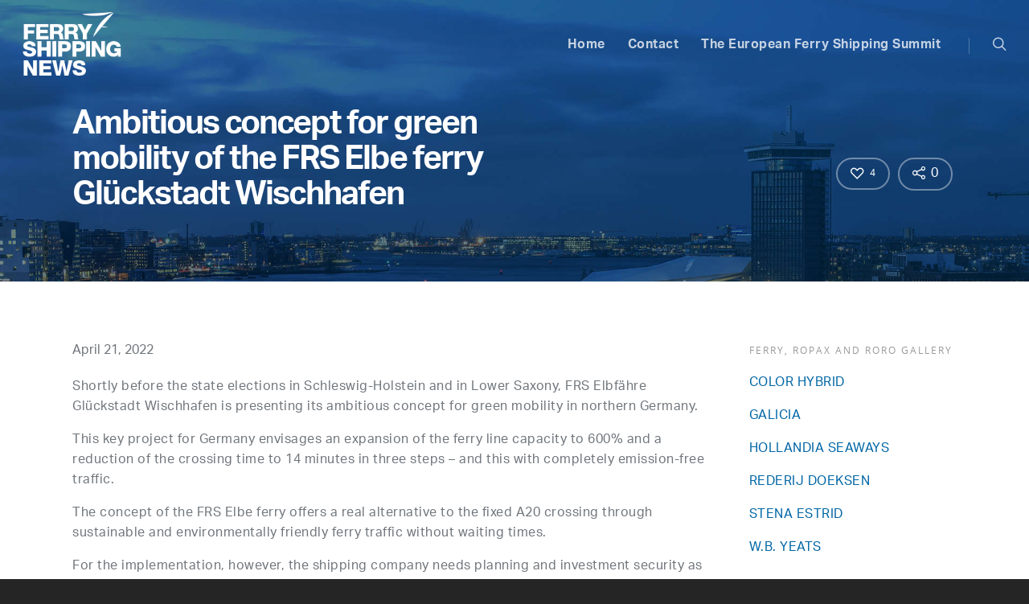

--- FILE ---
content_type: text/html; charset=UTF-8
request_url: https://ferryshippingnews.com/ambitious-concept-for-green-mobility-of-the-frs-elbe-ferry-gluckstadt-wischhafen/
body_size: 18443
content:
<!doctype html>


<html lang="en-GB" >
<head>

<!-- Meta Tags -->
<meta http-equiv="Content-Type" content="text/html; charset=UTF-8" />


	<meta name="viewport" content="width=device-width, initial-scale=1, maximum-scale=1, user-scalable=0" />

	

<!--Shortcut icon-->
	<link rel="shortcut icon" href="https://ferryshippingnews.com/wp-content/uploads/2017/03/favicon.png" />

<title>Ambitious concept for green mobility of the FRS Elbe ferry Glückstadt Wischhafen</title>

<!-- The SEO Framework by Sybre Waaijer -->
<link rel="canonical" href="https://ferryshippingnews.com/ambitious-concept-for-green-mobility-of-the-frs-elbe-ferry-gluckstadt-wischhafen/" />
<meta name="description" content="Shortly before the state elections in Schleswig-Holstein and in Lower Saxony, FRS Elbfähre Glückstadt Wischhafen is presenting its ambitious concept" />
<meta property="og:type" content="article" />
<meta property="og:locale" content="en_GB" />
<meta property="og:site_name" content="Ferry Shipping News" />
<meta property="og:title" content="Ambitious concept for green mobility of the FRS Elbe ferry Glückstadt Wischhafen" />
<meta property="og:description" content="Shortly before the state elections in Schleswig-Holstein and in Lower Saxony, FRS Elbfähre Glückstadt Wischhafen is presenting its ambitious concept" />
<meta property="og:url" content="https://ferryshippingnews.com/ambitious-concept-for-green-mobility-of-the-frs-elbe-ferry-gluckstadt-wischhafen/" />
<meta property="article:published_time" content="2022-04-21T10:28:47+00:00" />
<meta property="article:modified_time" content="2022-04-21T10:28:47+00:00" />
<meta name="twitter:card" content="summary_large_image" />
<meta name="twitter:title" content="Ambitious concept for green mobility of the FRS Elbe ferry Glückstadt Wischhafen" />
<meta name="twitter:description" content="Shortly before the state elections in Schleswig-Holstein and in Lower Saxony, FRS Elbfähre Glückstadt Wischhafen is presenting its ambitious concept" />
<script type="application/ld+json">{"@context":"https://schema.org","@graph":[{"@type":"WebSite","@id":"https://ferryshippingnews.com/#/schema/WebSite","url":"https://ferryshippingnews.com/","name":"Ferry Shipping News","description":"The ins and outs about the ferry and ports industry","inLanguage":"en-GB","potentialAction":{"@type":"SearchAction","target":{"@type":"EntryPoint","urlTemplate":"https://ferryshippingnews.com/search/{search_term_string}/"},"query-input":"required name=search_term_string"},"publisher":{"@type":"Organization","@id":"https://ferryshippingnews.com/#/schema/Organization","name":"Ferry Shipping News","url":"https://ferryshippingnews.com/"}},{"@type":"WebPage","@id":"https://ferryshippingnews.com/ambitious-concept-for-green-mobility-of-the-frs-elbe-ferry-gluckstadt-wischhafen/","url":"https://ferryshippingnews.com/ambitious-concept-for-green-mobility-of-the-frs-elbe-ferry-gluckstadt-wischhafen/","name":"Ambitious concept for green mobility of the FRS Elbe ferry Glückstadt Wischhafen","description":"Shortly before the state elections in Schleswig-Holstein and in Lower Saxony, FRS Elbfähre Glückstadt Wischhafen is presenting its ambitious concept","inLanguage":"en-GB","isPartOf":{"@id":"https://ferryshippingnews.com/#/schema/WebSite"},"breadcrumb":{"@type":"BreadcrumbList","@id":"https://ferryshippingnews.com/#/schema/BreadcrumbList","itemListElement":[{"@type":"ListItem","position":1,"item":"https://ferryshippingnews.com/","name":"Ferry Shipping News"},{"@type":"ListItem","position":2,"item":"https://ferryshippingnews.com/category/2022-newletter-week-16/","name":"Category: 2022 Newletter week 16"},{"@type":"ListItem","position":3,"name":"Ambitious concept for green mobility of the FRS Elbe ferry Glückstadt Wischhafen"}]},"potentialAction":{"@type":"ReadAction","target":"https://ferryshippingnews.com/ambitious-concept-for-green-mobility-of-the-frs-elbe-ferry-gluckstadt-wischhafen/"},"datePublished":"2022-04-21T10:28:47+00:00","dateModified":"2022-04-21T10:28:47+00:00","author":{"@type":"Person","@id":"https://ferryshippingnews.com/#/schema/Person/7e8926ddf021175e496b6cfca9e4b47f","name":"sandra"}}]}</script>
<!-- / The SEO Framework by Sybre Waaijer | 11.46ms meta | 3.35ms boot -->

<link rel='dns-prefetch' href='//fonts.googleapis.com' />
<link rel="alternate" type="application/rss+xml" title="Ferry Shipping News &raquo; Feed" href="https://ferryshippingnews.com/feed/" />
<link rel="alternate" type="application/rss+xml" title="Ferry Shipping News &raquo; Comments Feed" href="https://ferryshippingnews.com/comments/feed/" />
<link rel="alternate" title="oEmbed (JSON)" type="application/json+oembed" href="https://ferryshippingnews.com/wp-json/oembed/1.0/embed?url=https%3A%2F%2Fferryshippingnews.com%2Fambitious-concept-for-green-mobility-of-the-frs-elbe-ferry-gluckstadt-wischhafen%2F" />
<link rel="alternate" title="oEmbed (XML)" type="text/xml+oembed" href="https://ferryshippingnews.com/wp-json/oembed/1.0/embed?url=https%3A%2F%2Fferryshippingnews.com%2Fambitious-concept-for-green-mobility-of-the-frs-elbe-ferry-gluckstadt-wischhafen%2F&#038;format=xml" />
<meta property='og:site_name' content='Ferry Shipping News'/><meta property='og:url' content='https://ferryshippingnews.com/ambitious-concept-for-green-mobility-of-the-frs-elbe-ferry-gluckstadt-wischhafen/'/><meta property='og:title' content='Ambitious concept for green mobility of the FRS Elbe ferry Glückstadt Wischhafen'/><meta property='og:type' content='article'/><style id='wp-img-auto-sizes-contain-inline-css' type='text/css'>
img:is([sizes=auto i],[sizes^="auto," i]){contain-intrinsic-size:3000px 1500px}
/*# sourceURL=wp-img-auto-sizes-contain-inline-css */
</style>
<style id='wp-emoji-styles-inline-css' type='text/css'>

	img.wp-smiley, img.emoji {
		display: inline !important;
		border: none !important;
		box-shadow: none !important;
		height: 1em !important;
		width: 1em !important;
		margin: 0 0.07em !important;
		vertical-align: -0.1em !important;
		background: none !important;
		padding: 0 !important;
	}
/*# sourceURL=wp-emoji-styles-inline-css */
</style>
<style id='wp-block-library-inline-css' type='text/css'>
:root{--wp-block-synced-color:#7a00df;--wp-block-synced-color--rgb:122,0,223;--wp-bound-block-color:var(--wp-block-synced-color);--wp-editor-canvas-background:#ddd;--wp-admin-theme-color:#007cba;--wp-admin-theme-color--rgb:0,124,186;--wp-admin-theme-color-darker-10:#006ba1;--wp-admin-theme-color-darker-10--rgb:0,107,160.5;--wp-admin-theme-color-darker-20:#005a87;--wp-admin-theme-color-darker-20--rgb:0,90,135;--wp-admin-border-width-focus:2px}@media (min-resolution:192dpi){:root{--wp-admin-border-width-focus:1.5px}}.wp-element-button{cursor:pointer}:root .has-very-light-gray-background-color{background-color:#eee}:root .has-very-dark-gray-background-color{background-color:#313131}:root .has-very-light-gray-color{color:#eee}:root .has-very-dark-gray-color{color:#313131}:root .has-vivid-green-cyan-to-vivid-cyan-blue-gradient-background{background:linear-gradient(135deg,#00d084,#0693e3)}:root .has-purple-crush-gradient-background{background:linear-gradient(135deg,#34e2e4,#4721fb 50%,#ab1dfe)}:root .has-hazy-dawn-gradient-background{background:linear-gradient(135deg,#faaca8,#dad0ec)}:root .has-subdued-olive-gradient-background{background:linear-gradient(135deg,#fafae1,#67a671)}:root .has-atomic-cream-gradient-background{background:linear-gradient(135deg,#fdd79a,#004a59)}:root .has-nightshade-gradient-background{background:linear-gradient(135deg,#330968,#31cdcf)}:root .has-midnight-gradient-background{background:linear-gradient(135deg,#020381,#2874fc)}:root{--wp--preset--font-size--normal:16px;--wp--preset--font-size--huge:42px}.has-regular-font-size{font-size:1em}.has-larger-font-size{font-size:2.625em}.has-normal-font-size{font-size:var(--wp--preset--font-size--normal)}.has-huge-font-size{font-size:var(--wp--preset--font-size--huge)}.has-text-align-center{text-align:center}.has-text-align-left{text-align:left}.has-text-align-right{text-align:right}.has-fit-text{white-space:nowrap!important}#end-resizable-editor-section{display:none}.aligncenter{clear:both}.items-justified-left{justify-content:flex-start}.items-justified-center{justify-content:center}.items-justified-right{justify-content:flex-end}.items-justified-space-between{justify-content:space-between}.screen-reader-text{border:0;clip-path:inset(50%);height:1px;margin:-1px;overflow:hidden;padding:0;position:absolute;width:1px;word-wrap:normal!important}.screen-reader-text:focus{background-color:#ddd;clip-path:none;color:#444;display:block;font-size:1em;height:auto;left:5px;line-height:normal;padding:15px 23px 14px;text-decoration:none;top:5px;width:auto;z-index:100000}html :where(.has-border-color){border-style:solid}html :where([style*=border-top-color]){border-top-style:solid}html :where([style*=border-right-color]){border-right-style:solid}html :where([style*=border-bottom-color]){border-bottom-style:solid}html :where([style*=border-left-color]){border-left-style:solid}html :where([style*=border-width]){border-style:solid}html :where([style*=border-top-width]){border-top-style:solid}html :where([style*=border-right-width]){border-right-style:solid}html :where([style*=border-bottom-width]){border-bottom-style:solid}html :where([style*=border-left-width]){border-left-style:solid}html :where(img[class*=wp-image-]){height:auto;max-width:100%}:where(figure){margin:0 0 1em}html :where(.is-position-sticky){--wp-admin--admin-bar--position-offset:var(--wp-admin--admin-bar--height,0px)}@media screen and (max-width:600px){html :where(.is-position-sticky){--wp-admin--admin-bar--position-offset:0px}}

/*# sourceURL=wp-block-library-inline-css */
</style><style id='global-styles-inline-css' type='text/css'>
:root{--wp--preset--aspect-ratio--square: 1;--wp--preset--aspect-ratio--4-3: 4/3;--wp--preset--aspect-ratio--3-4: 3/4;--wp--preset--aspect-ratio--3-2: 3/2;--wp--preset--aspect-ratio--2-3: 2/3;--wp--preset--aspect-ratio--16-9: 16/9;--wp--preset--aspect-ratio--9-16: 9/16;--wp--preset--color--black: #000000;--wp--preset--color--cyan-bluish-gray: #abb8c3;--wp--preset--color--white: #ffffff;--wp--preset--color--pale-pink: #f78da7;--wp--preset--color--vivid-red: #cf2e2e;--wp--preset--color--luminous-vivid-orange: #ff6900;--wp--preset--color--luminous-vivid-amber: #fcb900;--wp--preset--color--light-green-cyan: #7bdcb5;--wp--preset--color--vivid-green-cyan: #00d084;--wp--preset--color--pale-cyan-blue: #8ed1fc;--wp--preset--color--vivid-cyan-blue: #0693e3;--wp--preset--color--vivid-purple: #9b51e0;--wp--preset--gradient--vivid-cyan-blue-to-vivid-purple: linear-gradient(135deg,rgb(6,147,227) 0%,rgb(155,81,224) 100%);--wp--preset--gradient--light-green-cyan-to-vivid-green-cyan: linear-gradient(135deg,rgb(122,220,180) 0%,rgb(0,208,130) 100%);--wp--preset--gradient--luminous-vivid-amber-to-luminous-vivid-orange: linear-gradient(135deg,rgb(252,185,0) 0%,rgb(255,105,0) 100%);--wp--preset--gradient--luminous-vivid-orange-to-vivid-red: linear-gradient(135deg,rgb(255,105,0) 0%,rgb(207,46,46) 100%);--wp--preset--gradient--very-light-gray-to-cyan-bluish-gray: linear-gradient(135deg,rgb(238,238,238) 0%,rgb(169,184,195) 100%);--wp--preset--gradient--cool-to-warm-spectrum: linear-gradient(135deg,rgb(74,234,220) 0%,rgb(151,120,209) 20%,rgb(207,42,186) 40%,rgb(238,44,130) 60%,rgb(251,105,98) 80%,rgb(254,248,76) 100%);--wp--preset--gradient--blush-light-purple: linear-gradient(135deg,rgb(255,206,236) 0%,rgb(152,150,240) 100%);--wp--preset--gradient--blush-bordeaux: linear-gradient(135deg,rgb(254,205,165) 0%,rgb(254,45,45) 50%,rgb(107,0,62) 100%);--wp--preset--gradient--luminous-dusk: linear-gradient(135deg,rgb(255,203,112) 0%,rgb(199,81,192) 50%,rgb(65,88,208) 100%);--wp--preset--gradient--pale-ocean: linear-gradient(135deg,rgb(255,245,203) 0%,rgb(182,227,212) 50%,rgb(51,167,181) 100%);--wp--preset--gradient--electric-grass: linear-gradient(135deg,rgb(202,248,128) 0%,rgb(113,206,126) 100%);--wp--preset--gradient--midnight: linear-gradient(135deg,rgb(2,3,129) 0%,rgb(40,116,252) 100%);--wp--preset--font-size--small: 13px;--wp--preset--font-size--medium: 20px;--wp--preset--font-size--large: 36px;--wp--preset--font-size--x-large: 42px;--wp--preset--spacing--20: 0.44rem;--wp--preset--spacing--30: 0.67rem;--wp--preset--spacing--40: 1rem;--wp--preset--spacing--50: 1.5rem;--wp--preset--spacing--60: 2.25rem;--wp--preset--spacing--70: 3.38rem;--wp--preset--spacing--80: 5.06rem;--wp--preset--shadow--natural: 6px 6px 9px rgba(0, 0, 0, 0.2);--wp--preset--shadow--deep: 12px 12px 50px rgba(0, 0, 0, 0.4);--wp--preset--shadow--sharp: 6px 6px 0px rgba(0, 0, 0, 0.2);--wp--preset--shadow--outlined: 6px 6px 0px -3px rgb(255, 255, 255), 6px 6px rgb(0, 0, 0);--wp--preset--shadow--crisp: 6px 6px 0px rgb(0, 0, 0);}:where(.is-layout-flex){gap: 0.5em;}:where(.is-layout-grid){gap: 0.5em;}body .is-layout-flex{display: flex;}.is-layout-flex{flex-wrap: wrap;align-items: center;}.is-layout-flex > :is(*, div){margin: 0;}body .is-layout-grid{display: grid;}.is-layout-grid > :is(*, div){margin: 0;}:where(.wp-block-columns.is-layout-flex){gap: 2em;}:where(.wp-block-columns.is-layout-grid){gap: 2em;}:where(.wp-block-post-template.is-layout-flex){gap: 1.25em;}:where(.wp-block-post-template.is-layout-grid){gap: 1.25em;}.has-black-color{color: var(--wp--preset--color--black) !important;}.has-cyan-bluish-gray-color{color: var(--wp--preset--color--cyan-bluish-gray) !important;}.has-white-color{color: var(--wp--preset--color--white) !important;}.has-pale-pink-color{color: var(--wp--preset--color--pale-pink) !important;}.has-vivid-red-color{color: var(--wp--preset--color--vivid-red) !important;}.has-luminous-vivid-orange-color{color: var(--wp--preset--color--luminous-vivid-orange) !important;}.has-luminous-vivid-amber-color{color: var(--wp--preset--color--luminous-vivid-amber) !important;}.has-light-green-cyan-color{color: var(--wp--preset--color--light-green-cyan) !important;}.has-vivid-green-cyan-color{color: var(--wp--preset--color--vivid-green-cyan) !important;}.has-pale-cyan-blue-color{color: var(--wp--preset--color--pale-cyan-blue) !important;}.has-vivid-cyan-blue-color{color: var(--wp--preset--color--vivid-cyan-blue) !important;}.has-vivid-purple-color{color: var(--wp--preset--color--vivid-purple) !important;}.has-black-background-color{background-color: var(--wp--preset--color--black) !important;}.has-cyan-bluish-gray-background-color{background-color: var(--wp--preset--color--cyan-bluish-gray) !important;}.has-white-background-color{background-color: var(--wp--preset--color--white) !important;}.has-pale-pink-background-color{background-color: var(--wp--preset--color--pale-pink) !important;}.has-vivid-red-background-color{background-color: var(--wp--preset--color--vivid-red) !important;}.has-luminous-vivid-orange-background-color{background-color: var(--wp--preset--color--luminous-vivid-orange) !important;}.has-luminous-vivid-amber-background-color{background-color: var(--wp--preset--color--luminous-vivid-amber) !important;}.has-light-green-cyan-background-color{background-color: var(--wp--preset--color--light-green-cyan) !important;}.has-vivid-green-cyan-background-color{background-color: var(--wp--preset--color--vivid-green-cyan) !important;}.has-pale-cyan-blue-background-color{background-color: var(--wp--preset--color--pale-cyan-blue) !important;}.has-vivid-cyan-blue-background-color{background-color: var(--wp--preset--color--vivid-cyan-blue) !important;}.has-vivid-purple-background-color{background-color: var(--wp--preset--color--vivid-purple) !important;}.has-black-border-color{border-color: var(--wp--preset--color--black) !important;}.has-cyan-bluish-gray-border-color{border-color: var(--wp--preset--color--cyan-bluish-gray) !important;}.has-white-border-color{border-color: var(--wp--preset--color--white) !important;}.has-pale-pink-border-color{border-color: var(--wp--preset--color--pale-pink) !important;}.has-vivid-red-border-color{border-color: var(--wp--preset--color--vivid-red) !important;}.has-luminous-vivid-orange-border-color{border-color: var(--wp--preset--color--luminous-vivid-orange) !important;}.has-luminous-vivid-amber-border-color{border-color: var(--wp--preset--color--luminous-vivid-amber) !important;}.has-light-green-cyan-border-color{border-color: var(--wp--preset--color--light-green-cyan) !important;}.has-vivid-green-cyan-border-color{border-color: var(--wp--preset--color--vivid-green-cyan) !important;}.has-pale-cyan-blue-border-color{border-color: var(--wp--preset--color--pale-cyan-blue) !important;}.has-vivid-cyan-blue-border-color{border-color: var(--wp--preset--color--vivid-cyan-blue) !important;}.has-vivid-purple-border-color{border-color: var(--wp--preset--color--vivid-purple) !important;}.has-vivid-cyan-blue-to-vivid-purple-gradient-background{background: var(--wp--preset--gradient--vivid-cyan-blue-to-vivid-purple) !important;}.has-light-green-cyan-to-vivid-green-cyan-gradient-background{background: var(--wp--preset--gradient--light-green-cyan-to-vivid-green-cyan) !important;}.has-luminous-vivid-amber-to-luminous-vivid-orange-gradient-background{background: var(--wp--preset--gradient--luminous-vivid-amber-to-luminous-vivid-orange) !important;}.has-luminous-vivid-orange-to-vivid-red-gradient-background{background: var(--wp--preset--gradient--luminous-vivid-orange-to-vivid-red) !important;}.has-very-light-gray-to-cyan-bluish-gray-gradient-background{background: var(--wp--preset--gradient--very-light-gray-to-cyan-bluish-gray) !important;}.has-cool-to-warm-spectrum-gradient-background{background: var(--wp--preset--gradient--cool-to-warm-spectrum) !important;}.has-blush-light-purple-gradient-background{background: var(--wp--preset--gradient--blush-light-purple) !important;}.has-blush-bordeaux-gradient-background{background: var(--wp--preset--gradient--blush-bordeaux) !important;}.has-luminous-dusk-gradient-background{background: var(--wp--preset--gradient--luminous-dusk) !important;}.has-pale-ocean-gradient-background{background: var(--wp--preset--gradient--pale-ocean) !important;}.has-electric-grass-gradient-background{background: var(--wp--preset--gradient--electric-grass) !important;}.has-midnight-gradient-background{background: var(--wp--preset--gradient--midnight) !important;}.has-small-font-size{font-size: var(--wp--preset--font-size--small) !important;}.has-medium-font-size{font-size: var(--wp--preset--font-size--medium) !important;}.has-large-font-size{font-size: var(--wp--preset--font-size--large) !important;}.has-x-large-font-size{font-size: var(--wp--preset--font-size--x-large) !important;}
/*# sourceURL=global-styles-inline-css */
</style>

<style id='classic-theme-styles-inline-css' type='text/css'>
/*! This file is auto-generated */
.wp-block-button__link{color:#fff;background-color:#32373c;border-radius:9999px;box-shadow:none;text-decoration:none;padding:calc(.667em + 2px) calc(1.333em + 2px);font-size:1.125em}.wp-block-file__button{background:#32373c;color:#fff;text-decoration:none}
/*# sourceURL=/wp-includes/css/classic-themes.min.css */
</style>
<link rel='stylesheet' id='contact-form-7-css' href='https://ferryshippingnews.com/wp-content/plugins/contact-form-7/includes/css/styles.css?ver=6.1.4' type='text/css' media='all' />
<link rel='stylesheet' id='SFSImainCss-css' href='https://ferryshippingnews.com/wp-content/plugins/ultimate-social-media-icons/css/sfsi-style.css?ver=2.9.6' type='text/css' media='all' />
<link rel='stylesheet' id='font-awesome-css' href='https://ferryshippingnews.com/wp-content/themes/salient/css/font-awesome.min.css?ver=4.6.3' type='text/css' media='all' />
<link rel='stylesheet' id='parent-style-css' href='https://ferryshippingnews.com/wp-content/themes/salient/style.css?ver=6.9' type='text/css' media='all' />
<link rel='stylesheet' id='rgs-css' href='https://ferryshippingnews.com/wp-content/themes/salient/css/rgs.css?ver=6.0.1' type='text/css' media='all' />
<link rel='stylesheet' id='main-styles-css' href='https://ferryshippingnews.com/wp-content/themes/ferryshippingsummit/style.css?ver=7.6' type='text/css' media='all' />
<link rel='stylesheet' id='pretty_photo-css' href='https://ferryshippingnews.com/wp-content/themes/salient/css/prettyPhoto.css?ver=7.0.1' type='text/css' media='all' />
<link rel='stylesheet' id='responsive-css' href='https://ferryshippingnews.com/wp-content/themes/salient/css/responsive.css?ver=7.6' type='text/css' media='all' />
<link rel='stylesheet' id='dynamic-css-css' href='https://ferryshippingnews.com/wp-content/themes/ferryshippingsummit/css/dynamic-combined.css?ver=6.9' type='text/css' media='all' />
<link rel='stylesheet' id='skin-ascend-css' href='https://ferryshippingnews.com/wp-content/themes/salient/css/ascend.css?ver=7.6' type='text/css' media='all' />
<link rel='stylesheet' id='js_composer_front-css' href='https://ferryshippingnews.com/wp-content/plugins/js_composer_salient/assets/css/js_composer.min.css?ver=4.12.1' type='text/css' media='all' />
<link rel='stylesheet' id='redux-google-fonts-salient_redux-css' href='https://fonts.googleapis.com/css?family=Roboto+Slab%3A400&#038;ver=1636961507' type='text/css' media='all' />
<script type="text/javascript" src="https://ferryshippingnews.com/wp-includes/js/jquery/jquery.min.js?ver=3.7.1" id="jquery-core-js"></script>
<script type="text/javascript" src="https://ferryshippingnews.com/wp-includes/js/jquery/jquery-migrate.min.js?ver=3.4.1" id="jquery-migrate-js"></script>
<script type="text/javascript" src="https://ferryshippingnews.com/wp-content/themes/salient/js/modernizr.js?ver=2.6.2" id="modernizer-js"></script>
<link rel="https://api.w.org/" href="https://ferryshippingnews.com/wp-json/" /><link rel="alternate" title="JSON" type="application/json" href="https://ferryshippingnews.com/wp-json/wp/v2/posts/32476" /><link rel="EditURI" type="application/rsd+xml" title="RSD" href="https://ferryshippingnews.com/xmlrpc.php?rsd" />
<meta name="follow.[base64]" content="hgvECLd3JxPYdlbE4ZMG"/>    <script src="https://use.typekit.net/wsd8rst.js"></script>
    <script>try{Typekit.load({ async: true });}catch(e){}</script>
    <style type="text/css">body .section-title #portfolio-nav a:hover i{opacity:0.75;}#header-outer.transparent header#top #logo,#header-outer.transparent header#top #logo:hover{color:#ffffff!important;}#header-outer.transparent header#top nav > ul > li > a,#header-outer.transparent header#top nav ul #search-btn a span.icon-salient-search,#header-outer.transparent nav > ul > li > a > .sf-sub-indicator [class^="icon-"],#header-outer.transparent nav > ul > li > a > .sf-sub-indicator [class*=" icon-"],#header-outer.transparent .cart-menu .cart-icon-wrap .icon-salient-cart,.ascend #boxed #header-outer.transparent .cart-menu .cart-icon-wrap .icon-salient-cart{color:#ffffff!important;opacity:0.75!important;transition:opacity 0.2s linear,color 0.2s linear;}#header-outer.transparent:not([data-lhe="animated_underline"]) header#top nav > ul > li > a:hover,#header-outer.transparent:not([data-lhe="animated_underline"]) header#top nav .sf-menu > li.sfHover > a,#header-outer.transparent:not([data-lhe="animated_underline"]) header#top nav .sf-menu > li.current_page_ancestor > a,#header-outer.transparent header#top nav .sf-menu > li.current-menu-item > a,#header-outer.transparent:not([data-lhe="animated_underline"]) header#top nav .sf-menu li.current-menu-item > a,#header-outer.transparent:not([data-lhe="animated_underline"]) header#top nav .sf-menu > li.current-menu-ancestor > a,#header-outer.transparent:not([data-lhe="animated_underline"]) header#top nav .sf-menu > li.current_page_item > a,#header-outer.transparent header#top nav > ul > li > a:hover > .sf-sub-indicator > i,#header-outer.transparent header#top nav > ul > li.sfHover > a > span > i,#header-outer.transparent header#top nav ul #search-btn a:hover span,#header-outer.transparent header#top nav ul .slide-out-widget-area-toggle a:hover span,#header-outer.transparent header#top nav .sf-menu > li.current-menu-item > a i,#header-outer.transparent header#top nav .sf-menu > li.current-menu-ancestor > a i,#header-outer.transparent .cart-outer:hover .icon-salient-cart,.ascend #boxed #header-outer.transparent .cart-outer:hover .cart-menu .cart-icon-wrap .icon-salient-cart{opacity:1!important;color:#ffffff!important;}#header-outer.transparent[data-lhe="animated_underline"] header#top nav > ul > li > a:hover,#header-outer.transparent[data-lhe="animated_underline"] header#top nav .sf-menu > li.sfHover > a,#header-outer.transparent[data-lhe="animated_underline"] header#top nav .sf-menu > li.current-menu-ancestor > a,#header-outer.transparent[data-lhe="animated_underline"] header#top nav .sf-menu > li.current_page_item > a{opacity:1!important;}#header-outer[data-lhe="animated_underline"].transparent header#top nav > ul > li > a:after,#header-outer.transparent header#top nav>ul>li.button_bordered>a:before{border-color:#ffffff!important;}#header-outer.transparent:not(.directional-nav-effect) > header#top nav ul .slide-out-widget-area-toggle a i.lines,#header-outer.transparent:not(.directional-nav-effect) > header#top nav ul .slide-out-widget-area-toggle a i.lines:before,#header-outer.transparent:not(.directional-nav-effect) > header#top nav ul .slide-out-widget-area-toggle a i.lines:after,#header-outer.transparent:not(.directional-nav-effect) > header#top nav ul .slide-out-widget-area-toggle[data-icon-animation="simple-transform"] .lines-button:after,#header-outer.transparent.directional-nav-effect > header#top nav ul .slide-out-widget-area-toggle a span.light .lines-button i,#header-outer.transparent.directional-nav-effect > header#top nav ul .slide-out-widget-area-toggle a span.light .lines-button i:after,#header-outer.transparent.directional-nav-effect > header#top nav ul .slide-out-widget-area-toggle a span.light .lines-button i:before,#header-outer.transparent:not(.directional-nav-effect) .midnightHeader.nectar-slider header#top nav ul .slide-out-widget-area-toggle a i.lines,#header-outer.transparent:not(.directional-nav-effect) .midnightHeader.nectar-slider header#top nav ul .slide-out-widget-area-toggle a i.lines:before,#header-outer.transparent:not(.directional-nav-effect) .midnightHeader.nectar-slider header#top nav ul .slide-out-widget-area-toggle a i.lines:after,#header-outer.transparent.directional-nav-effect .midnightHeader.nectar-slider header#top nav ul .slide-out-widget-area-toggle a span.light .lines-button i,#header-outer.transparent.directional-nav-effect .midnightHeader.nectar-slider header#top nav ul .slide-out-widget-area-toggle a span.light .lines-button i:after,#header-outer.transparent.directional-nav-effect .midnightHeader.nectar-slider header#top nav ul .slide-out-widget-area-toggle a span.light .lines-button i:before{background-color:#ffffff!important;}#header-outer.transparent header#top nav ul .slide-out-widget-area-toggle a i.lines,#header-outer.transparent header#top nav ul .slide-out-widget-area-toggle[data-icon-animation="simple-transform"] a i.lines-button:after{opacity:0.75!important;}#header-outer.transparent.side-widget-open header#top nav ul .slide-out-widget-area-toggle a i.lines,#header-outer.transparent header#top nav ul .slide-out-widget-area-toggle[data-icon-animation="simple-transform"] a:hover i.lines-button:after,#header-outer.transparent header#top nav ul .slide-out-widget-area-toggle a:hover i.lines,#header-outer.transparent header#top nav ul .slide-out-widget-area-toggle a:hover i.lines:before,#header-outer.transparent header#top nav ul .slide-out-widget-area-toggle a:hover i.lines:after{opacity:1!important;}#header-outer.transparent.dark-slide > header#top nav > ul > li > a,#header-outer.transparent.dark-row > header#top nav > ul > li > a,#header-outer.transparent.dark-slide:not(.directional-nav-effect) > header#top nav ul #search-btn a span,#header-outer.transparent.dark-row:not(.directional-nav-effect) > header#top nav ul #search-btn a span,#header-outer.transparent.dark-slide > header#top nav > ul > li > a > .sf-sub-indicator [class^="icon-"],#header-outer.transparent.dark-slide > header#top nav > ul > li > a > .sf-sub-indicator [class*=" icon-"],#header-outer.transparent.dark-row > header#top nav > ul > li > a > .sf-sub-indicator [class*=" icon-"],#header-outer.transparent.dark-slide:not(.directional-nav-effect) .cart-menu .cart-icon-wrap .icon-salient-cart,#header-outer.transparent.dark-row:not(.directional-nav-effect) .cart-menu .cart-icon-wrap .icon-salient-cart,body.ascend[data-header-color="custom"] #boxed #header-outer.transparent.dark-slide > header#top .cart-outer .cart-menu .cart-icon-wrap i,body.ascend #boxed #header-outer.transparent.dark-slide > header#top .cart-outer .cart-menu .cart-icon-wrap i,#header-outer.transparent.dark-slide .midnightHeader.nectar-slider header#top nav > ul > li > a,#header-outer.transparent.dark-slide:not(.directional-nav-effect) .midnightHeader.nectar-slider header#top nav ul #search-btn a span,#header-outer.transparent.dark-slide .midnightHeader.nectar-slider header#top nav > ul > li > a > .sf-sub-indicator [class^="icon-"],#header-outer.transparent.dark-slide .midnightHeader.nectar-slider header#top nav > ul > li > a > .sf-sub-indicator [class*=" icon-"],#header-outer.transparent.dark-slide:not(.directional-nav-effect) .midnightHeader.nectar-slider header#top .cart-menu .cart-icon-wrap .icon-salient-cart,body.ascend[data-header-color="custom"] #boxed #header-outer.transparent.dark-slide .midnightHeader.nectar-slider header#top .cart-outer .cart-menu .cart-icon-wrap i,body.ascend #boxed #header-outer.transparent.dark-slide .midnightHeader.nectar-slider header#top .cart-outer .cart-menu .cart-icon-wrap i{color:#000000!important;}#header-outer.transparent.dark-slide:not(.directional-nav-effect) > header#top nav ul .slide-out-widget-area-toggle a .lines-button i,#header-outer.transparent.dark-slide:not(.directional-nav-effect) > header#top nav ul .slide-out-widget-area-toggle a .lines-button i:after,#header-outer.transparent.dark-slide:not(.directional-nav-effect) > header#top nav ul .slide-out-widget-area-toggle a .lines-button i:before,#header-outer.transparent.dark-slide:not(.directional-nav-effect) .midnightHeader.nectar-slider header#top nav ul .slide-out-widget-area-toggle a .lines-button i,#header-outer.transparent.dark-slide:not(.directional-nav-effect) .midnightHeader.nectar-slider header#top nav ul .slide-out-widget-area-toggle a .lines-button i:after,#header-outer.transparent.dark-slide:not(.directional-nav-effect) .midnightHeader.nectar-slider header#top nav ul .slide-out-widget-area-toggle a .lines-button i:before,#header-outer.transparent.dark-slide:not(.directional-nav-effect) > header#top nav ul .slide-out-widget-area-toggle[data-icon-animation="simple-transform"] .lines-button:after,#header-outer.transparent.dark-slide:not(.directional-nav-effect) .midnightHeader.nectar-slider header#top nav ul .slide-out-widget-area-toggle[data-icon-animation="simple-transform"] .lines-button:after{background-color:#000000!important;}#header-outer.transparent.dark-slide > header#top nav > ul > li > a:hover,#header-outer.transparent.dark-slide > header#top nav .sf-menu > li.sfHover > a,#header-outer.transparent.dark-slide > header#top nav .sf-menu > li.current_page_ancestor > a,#header-outer.transparent.dark-slide > header#top nav .sf-menu > li.current-menu-item > a,#header-outer.transparent.dark-slide > header#top nav .sf-menu > li.current-menu-ancestor > a,#header-outer.transparent.dark-slide > header#top nav .sf-menu > li.current_page_item > a,#header-outer.transparent.dark-slide > header#top nav > ul > li > a:hover > .sf-sub-indicator > i,#header-outer.transparent.dark-slide > header#top nav > ul > li.sfHover > a > span > i,#header-outer.transparent.dark-slide > header#top nav ul #search-btn a:hover span,#header-outer.transparent.dark-slide > header#top nav .sf-menu > li.current-menu-item > a i,#header-outer.transparent.dark-slide > header#top nav .sf-menu > li.current-menu-ancestor > a i,#header-outer.transparent.dark-slide > header#top .cart-outer:hover .icon-salient-cart,body.ascend[data-header-color="custom"] #boxed #header-outer.transparent.dark-slide > header#top .cart-outer:hover .cart-menu .cart-icon-wrap i,#header-outer.transparent.dark-slide > header#top #logo,#header-outer[data-permanent-transparent="1"].transparent.dark-slide .midnightHeader.nectar-slider header#top .span_9 > .slide-out-widget-area-toggle i,#header-outer.transparent:not([data-lhe="animated_underline"]).dark-slide header#top nav .sf-menu > li.current_page_item > a,#header-outer.transparent:not([data-lhe="animated_underline"]).dark-slide header#top nav .sf-menu > li.current-menu-ancestor > a,#header-outer.transparent:not([data-lhe="animated_underline"]).dark-slide header#top nav > ul > li > a:hover,#header-outer.transparent:not([data-lhe="animated_underline"]).dark-slide header#top nav .sf-menu > li.sfHover > a,#header-outer.transparent.dark-slide .midnightHeader.nectar-slider header#top nav > ul > li > a:hover,#header-outer.transparent.dark-slide .midnightHeader.nectar-slider header#top nav .sf-menu > li.sfHover > a,#header-outer.transparent.dark-slide .midnightHeader.nectar-slider header#top nav .sf-menu > li.current_page_ancestor > a,#header-outer.transparent.dark-slide .midnightHeader.nectar-slider header#top nav .sf-menu > li.current-menu-item > a,#header-outer.transparent.dark-slide .midnightHeader.nectar-slider header#top nav .sf-menu > li.current-menu-ancestor > a,#header-outer.transparent.dark-slide .midnightHeader.nectar-slider header#top nav .sf-menu > li.current_page_item > a,#header-outer.transparent.dark-slide .midnightHeader.nectar-slider header#top nav > ul > li > a:hover > .sf-sub-indicator > i,#header-outer.transparent.dark-slide header#top nav > ul > li.sfHover > a > span > i,#header-outer.transparent.dark-slide .midnightHeader.nectar-slider header#top nav ul #search-btn a:hover span,#header-outer.transparent.dark-slide .midnightHeader.nectar-slider header#top nav .sf-menu > li.current-menu-item > a i,#header-outer.transparent.dark-slide .midnightHeader.nectar-slider header#top nav .sf-menu > li.current-menu-ancestor > a i,#header-outer.transparent.dark-slide .midnightHeader.nectar-slider header#top .cart-outer:hover .icon-salient-cart,body.ascend[data-header-color="custom"] #boxed #header-outer.transparent.dark-slide > header#top .cart-outer:hover .cart-menu .cart-icon-wrap i,#header-outer.transparent.dark-slide .midnightHeader.nectar-slider header#top #logo,.swiper-wrapper .swiper-slide[data-color-scheme="dark"] .slider-down-arrow i.icon-default-style[class^="icon-"],.slider-prev.dark-cs i,.slider-next.dark-cs i,.swiper-container .dark-cs.slider-prev .slide-count span,.swiper-container .dark-cs.slider-next .slide-count span{color:#000000!important;}#header-outer[data-lhe="animated_underline"].transparent.dark-slide header#top nav > ul > li > a:after,#header-outer[data-lhe="animated_underline"].transparent:not(.side-widget-open) .midnightHeader.dark header#top nav > ul > li > a:after,#header-outer[data-lhe="animated_underline"].transparent:not(.side-widget-open) .midnightHeader.default header#top nav > ul > li > a:after,#header-outer.dark-slide.transparent:not(.side-widget-open) header#top nav>ul>li.button_bordered>a:before{border-color:#000000!important;}.swiper-container[data-bullet_style="scale"] .slider-pagination.dark-cs .swiper-pagination-switch.swiper-active-switch i,.swiper-container[data-bullet_style="scale"] .slider-pagination.dark-cs .swiper-pagination-switch:hover i{background-color:#000000;}.slider-pagination.dark-cs .swiper-pagination-switch{border:1px solid #000000;background-color:transparent;}.slider-pagination.dark-cs .swiper-pagination-switch:hover{background:none repeat scroll 0 0 #000000;}.slider-pagination.dark-cs .swiper-active-switch{background:none repeat scroll 0 0 #000000;}#fp-nav:not(.light-controls) ul li a span:after{background-color:#000000;}#fp-nav:not(.light-controls) ul li a span{box-shadow:inset 0 0 0 8px rgba(0,0,0,0.3);-webkit-box-shadow:inset 0 0 0 8px rgba(0,0,0,0.3);}body #fp-nav ul li a.active span{box-shadow:inset 0 0 0 2px rgba(0,0,0,0.8);-webkit-box-shadow:inset 0 0 0 2px rgba(0,0,0,0.8);}.no-rgba #header-space{display:none;}@media only screen and (min-width:1000px){#header-space{display:none;}.nectar-slider-wrap.first-section,.parallax_slider_outer.first-section,.full-width-content.first-section,.parallax_slider_outer.first-section .swiper-slide .content,.nectar-slider-wrap.first-section .swiper-slide .content,#page-header-bg,.nder-page-header,#page-header-wrap,.full-width-section.first-section{margin-top:0!important;}body #page-header-bg,body #page-header-wrap{height:115px;}.swiper-container .slider-prev,.swiper-container .slider-next{top:52%!important;}.first-section .nectar-slider-loading .loading-icon{opacity:0}body #search-outer{z-index:100000;}}.pagination-navigation{-webkit-filter:url("https://ferryshippingnews.com/ambitious-concept-for-green-mobility-of-the-frs-elbe-ferry-gluckstadt-wischhafen/#goo");filter:url("https://ferryshippingnews.com/ambitious-concept-for-green-mobility-of-the-frs-elbe-ferry-gluckstadt-wischhafen/#goo");}</style><meta name="generator" content="Powered by Visual Composer - drag and drop page builder for WordPress."/>
<!--[if lte IE 9]><link rel="stylesheet" type="text/css" href="https://ferryshippingnews.com/wp-content/plugins/js_composer_salient/assets/css/vc_lte_ie9.min.css" media="screen"><![endif]--><!--[if IE  8]><link rel="stylesheet" type="text/css" href="https://ferryshippingnews.com/wp-content/plugins/js_composer_salient/assets/css/vc-ie8.min.css" media="screen"><![endif]-->		<style type="text/css" id="wp-custom-css">
			/*
You can add your own CSS here.

Click the help icon above to learn more.
*/

blockquote p { font-size:22px;}		</style>
		<noscript><style type="text/css"> .wpb_animate_when_almost_visible { opacity: 1; }</style></noscript>
<!-- Global site tag (gtag.js) - Google Analytics -->
<script async src="https://www.googletagmanager.com/gtag/js?id=UA-96669356-2"></script>
<script>
  window.dataLayer = window.dataLayer || [];
  function gtag(){dataLayer.push(arguments);}
  gtag('js', new Date());

  gtag('config', 'UA-96669356-2');
</script>
 

</head>


<body class="wp-singular post-template-default single single-post postid-32476 single-format-standard wp-theme-salient wp-child-theme-ferryshippingsummit sfsi_actvite_theme_default ascend wpb-js-composer js-comp-ver-4.12.1 vc_responsive" data-footer-reveal="false" data-header-format="default" data-footer-reveal-shadow="none" data-dropdown-style="minimal" data-cae="easeOutCubic" data-cad="650" data-aie="zoom-out" data-ls="pretty_photo" data-apte="standard" data-hhun="0" data-fancy-form-rcs="default" data-form-style="default" data-form-submit="default" data-is="minimal" data-button-style="default" data-header-inherit-rc="false" data-header-search="true" data-animated-anchors="true" data-ajax-transitions="false" data-full-width-header="true" data-slide-out-widget-area="true" data-slide-out-widget-area-style="slide-out-from-right" data-user-set-ocm="off" data-loading-animation="none" data-bg-header="true" data-ext-responsive="true" data-header-resize="1" data-header-color="light"  data-smooth-scrolling="0" data-permanent-transparent="false" data-responsive="1" >


 <div id="header-space" data-header-mobile-fixed='1'></div> 

<div id="header-outer" data-has-menu="true" data-transparent-header="true" data-remove-border="true" class="transparent" data-mobile-fixed="1" data-ptnm="false" data-lhe="default" data-user-set-bg="#ffffff" data-format="default" data-permanent-transparent="false" data-cart="false" data-transparency-option="" data-shrink-num="35" data-full-width="true" data-using-secondary="0" data-using-logo="1" data-logo-height="85" data-m-logo-height="45" data-padding="15" data-header-resize="1">
	
		
	<header id="top">
		
		<div class="container">
			
			<div class="row">
				  
				<div class="col span_3">
					
					<a id="logo" href="https://ferryshippingnews.com" >

						<img class="stnd default-logo" alt="Ferry Shipping News" src="https://ferryshippingnews.com/wp-content/uploads/2017/07/ferryshippingnews-1.png" /><img class="retina-logo " alt="Ferry Shipping News" src="https://ferryshippingnews.com/wp-content/uploads/2017/07/ferryshippingnews-1.png" /><img class="starting-logo default-logo"  alt="Ferry Shipping News" src="https://ferryshippingnews.com/wp-content/uploads/2017/07/ferryshippingnewswhite.png" /><img class="retina-logo starting-logo" alt="Ferry Shipping News" src="https://ferryshippingnews.com/wp-content/uploads/2017/07/ferryshippingnewswhite.png" /><img class="starting-logo dark-version default-logo"  alt="Ferry Shipping News" src="https://ferryshippingnews.com/wp-content/uploads/2017/07/ferryshippingnewswhite.png" /><img class="retina-logo starting-logo dark-version " alt="Ferry Shipping News" src="https://ferryshippingnews.com/wp-content/uploads/2017/07/ferryshippingnewswhite.png" /> 

					</a>

				</div><!--/span_3-->
				
				<div class="col span_9 col_last">
					
											<div class="slide-out-widget-area-toggle mobile-icon slide-out-from-right" data-icon-animation="simple-transform">
							<div> <a href="#sidewidgetarea" class="closed"> <span> <i class="lines-button x2"> <i class="lines"></i> </i> </span> </a> </div> 
       					</div>
										
					
					<nav>

													<ul class="buttons" data-user-set-ocm="off">
								<li id="search-btn"><div><a href="#searchbox"><span class="icon-salient-search" aria-hidden="true"></span></a></div> </li>
							
																	<li class="slide-out-widget-area-toggle" data-icon-animation="simple-transform">
										<div> <a href="#sidewidgetarea" class="closed"> <span> <i class="lines-button x2"> <i class="lines"></i> </i> </span> </a> </div> 
	       							</li>
															</ul>
						
						<ul class="sf-menu">	
							<li id="menu-item-15" class="menu-item menu-item-type-post_type menu-item-object-page menu-item-home menu-item-15"><a href="https://ferryshippingnews.com/">Home</a></li>
<li id="menu-item-203" class="menu-item menu-item-type-post_type menu-item-object-page menu-item-203"><a href="https://ferryshippingnews.com/contact/">Contact</a></li>
<li id="menu-item-441" class="menu-item menu-item-type-custom menu-item-object-custom menu-item-441"><a href="http://www.ferryshippingsummit.com">The European Ferry Shipping Summit</a></li>
						</ul>
						
					</nav>

										
				</div><!--/span_9-->

				
			</div><!--/row-->
			
		</div><!--/container-->
		
	</header>
	
	
	<div class="ns-loading-cover"></div>		
	

</div><!--/header-outer-->



<div id="search-outer" class="nectar">
		
	<div id="search">
	  	 
		<div class="container">
		  	 	
		     <div id="search-box">
		     	
		     	<div class="col span_12">
			      	<form action="https://ferryshippingnews.com" method="GET">
			      		<input type="text" name="s" id="s" value="Start Typing..." data-placeholder="Start Typing..." />
			      	</form>
			      			        </div><!--/span_12-->
			      
		     </div><!--/search-box-->
		     
		     <div id="close"><a href="#"><span class="icon-salient-x" aria-hidden="true"></span></a></div>
		     
		 </div><!--/container-->
	    
	</div><!--/search-->
	  
</div><!--/search-outer--> 

<div id="mobile-menu" data-mobile-fixed="1">
	
	<div class="container">
		<ul>
			<li><a href="">No menu assigned!</a></li>		
		</ul>
	</div>
	
</div>


<div id="ajax-loading-screen" data-disable-fade-on-click="0" data-effect="standard" data-method="standard">
	
			<div class="loading-icon none"> 
			<span class="default-loading-icon spin"></span> 
		</div>
	</div>

<div id="ajax-content-wrap">



<div id="page-header-wrap" data-animate-in-effect="zoom-out" data-midnight="light" class="" style="height: 350px;">	    <div class=" " data-post-hs="default" data-animate-in-effect="zoom-out" id="page-header-bg" data-midnight="light" data-text-effect="" data-bg-pos="top" data-alignment="left" data-alignment-v="middle" data-parallax="0" data-height="350" style="background-color: #000;  height: 350px;">
			
			<div class="page-header-bg-image" style="background-image: url(https://ferryshippingnews.com/wp-content/uploads/2017/03/row-bg-amsterdam-centraal-1.jpg);"></div> 
			<div class="container"><img class="hidden-social-img" src="https://ferryshippingnews.com/wp-content/uploads/2017/03/row-bg-amsterdam-centraal-1.jpg" alt="Ambitious concept for green mobility of the FRS Elbe ferry Glückstadt Wischhafen" />						
						<div class="row">

							<div class="col span_6 section-title blog-title">
								<div class="inner-wrap">

									
									<h1 class="entry-title">Ambitious concept for green mobility of the FRS Elbe ferry Glückstadt Wischhafen</h1>

									 							
							
									
									<div id="single-below-header">
										<span class="meta-author vcard author"><span class="fn">By <a href="https://ferryshippingnews.com/author/sandra/" title="Posts by sandra" rel="author">sandra</a></span></span><!--
										--><span class="meta-date date updated">21 April 2022</span><!--
										--> <span class="meta-category"><a href="https://ferryshippingnews.com/category/2022-newletter-week-16/">2022 Newletter week 16</a></span> 									</div><!--/single-below-header-->
																
								
								<div id="single-meta" data-sharing="1">
									<ul>
		
	  	
									   
										<li class="meta-comment-count">
											<a href="https://ferryshippingnews.com/ambitious-concept-for-green-mobility-of-the-frs-elbe-ferry-gluckstadt-wischhafen/#respond"><i class="icon-default-style steadysets-icon-chat"></i> No Comments</a>
										</li>
											<li>
									   		<span class="n-shortcode"><a href="#" class="nectar-love" id="nectar-love-32476" title="Love this"> <div class="heart-wrap"><i class="icon-salient-heart-2"></i></div><span class="nectar-love-count">4</span></a></span>									   	</li>
										<li class="meta-share-count"><a href="#"><i class="icon-default-style steadysets-icon-share"></i><span class="share-count-total">0</span></a> <div class="nectar-social"><a class='twitter-share nectar-sharing' href='#' title='Tweet this'> <i class='fa fa-twitter'></i> <span class='count'></span></a><a class='google-plus-share nectar-sharing-alt' href='#' title='Share this'> <i class='fa fa-google-plus'></i> <span class='count'>0</span></a><a class='linkedin-share nectar-sharing' href='#' title='Share this'> <i class='fa fa-linkedin'></i> <span class='count'> </span></a></div></li>									
									

									</ul>
									
								</div><!--/single-meta-->

													    </div>
						</div><!--/section-title-->
					</div><!--/row-->
						
							
						
						
					
										
					
				
			</div>
		</div>

	   </div>




<div class="container-wrap  ">

	<div class="container main-content">
		
					
						
					
		<div class="row">
			
			<div id="post-area" class="col  span_9">
<article id="post-32476" class="regular post-32476 post type-post status-publish format-standard hentry category-2022-newletter-week-16 tag-elbe-ferry-gluckstadt-wischhafen tag-frs tag-green-mobility">

	<div class="inner-wrap animated">

		<div class="post-content">
			
						
			

			
				<div class="content-inner">
					
										
										
				   
										<div>
						April 21, 2022					</div>
					
		<div id="fws_696b7d0568860"  data-midnight="dark" data-bg-mobile-hidden="" class="wpb_row vc_row-fluid vc_row standard_section   "  style="padding-top: 20px; padding-bottom: 0px; "><div class="row-bg-wrap"> <div class="row-bg    "  style="" data-color_overlay="" data-color_overlay_2="" data-gradient_direction="" data-overlay_strength="0.3" data-enable_gradient="false"></div> </div><div class="col span_12 dark left">
	<div  class="vc_col-sm-12 wpb_column column_container vc_column_container col no-extra-padding"  data-bg-cover="" data-padding-pos="all" data-has-bg-color="false" data-bg-color="" data-bg-opacity="1" data-hover-bg="" data-hover-bg-opacity="1" data-animation="" data-delay="0">
		<div class="vc_column-inner">
			<div class="wpb_wrapper">
				
	<div class="wpb_text_column wpb_content_element " >
		<div class="wpb_wrapper">
			<p>Shortly before the state elections in Schleswig-Holstein and in Lower Saxony, FRS Elbfähre Glückstadt Wischhafen is presenting its ambitious concept for green mobility in northern Germany.</p>
<p>This key project for Germany envisages an expansion of the ferry line capacity to 600% and a reduction of the crossing time to 14 minutes in three steps &#8211; and this with completely emission-free traffic.</p>
<p>The concept of the FRS Elbe ferry offers a real alternative to the fixed A20 crossing through sustainable and environmentally friendly ferry traffic without waiting times.</p>
<p>For the implementation, however, the shipping company needs planning and investment security as well as political support.</p>
<p>1<sup>st</sup> step: building four zero-emission electric ferries: +300% capacity increase</p>
<ul>
<li>larger capacity than the previous ferries</li>
<li>in cooperation with naval architects Technolog Services</li>
<li>double-ended</li>
<li>pier in Wischhafen will be relocated in the direction of the Elbe fairway and designed as a double pier. The simultaneous loading and unloading of two ferries in Wischhafen, together with the shortened route, ensures a higher frequency and number of departures</li>
<li>green electricity, which is obtained through a combined use of photovoltaic systems from open land areas and covered car storage areas as well as port operating areas. The first step brings an increase in capacity to 300%.</li>
</ul>
<p>2nd step: pier in Glückstadt converted into a double pier: +400%</p>
<p>3rd step: two more zero-emission double-ended ferries can optionally be built to increase the total capacity to 600%.</p>

		</div>
	</div>

			</div> 
		</div>
	</div> 
</div></div>
		<div id="fws_696b7d0568f54"  data-midnight="dark" data-bg-mobile-hidden="" class="wpb_row vc_row-fluid vc_row standard_section   "  style="padding-top: 0px; padding-bottom: 0px; "><div class="row-bg-wrap"> <div class="row-bg    "  style="" data-color_overlay="" data-color_overlay_2="" data-gradient_direction="" data-overlay_strength="0.3" data-enable_gradient="false"></div> </div><div class="col span_12 dark left">
	<div  class="vc_col-sm-12 wpb_column column_container vc_column_container col padding-3-percent"  data-bg-cover="" data-padding-pos="all" data-has-bg-color="false" data-bg-color="" data-bg-opacity="1" data-hover-bg="" data-hover-bg-opacity="1" data-animation="" data-delay="0">
		<div class="vc_column-inner">
			<div class="wpb_wrapper">
				<div class="img-with-aniamtion-wrap center" data-max-width="100%"><div class="inner"><img fetchpriority="high" decoding="async" data-shadow="none" data-shadow-direction="middle" class="img-with-animation " data-delay="0" height="431" width="800" data-animation="none" src="https://ferryshippingnews.com/wp-content/uploads/2022/04/233_FRS-Elb-fahre.jpg" alt="" /></div></div>
			</div> 
		</div>
	</div> 
</div></div>
		<div id="fws_696b7d05694fc"  data-midnight="dark" data-bg-mobile-hidden="" class="wpb_row vc_row-fluid vc_row standard_section   "  style="padding-top: 0px; padding-bottom: 0px; "><div class="row-bg-wrap"> <div class="row-bg    "  style="" data-color_overlay="" data-color_overlay_2="" data-gradient_direction="" data-overlay_strength="0.3" data-enable_gradient="false"></div> </div><div class="col span_12 dark center">
	<div  class="vc_col-sm-12 wpb_column column_container vc_column_container col padding-3-percent"  data-bg-cover="" data-padding-pos="top-bottom" data-has-bg-color="false" data-bg-color="" data-bg-opacity="1" data-hover-bg="" data-hover-bg-opacity="1" data-animation="" data-delay="0">
		<div class="vc_column-inner">
			<div class="wpb_wrapper">
				<a class="nectar-button medium regular accent-color regular-button" style="" target="_blank" href="https://www.frs-elbfaehre.de/reederei/gruene-mobilitaet-konzeptpapier" data-color-override="false" data-hover-color-override="false" data-hover-text-color-override="#fff"><span>Download the concept paper here (in German)</span></a>
			</div> 
		</div>
	</div> 
</div></div>
					<div class="post-tags"><h4>Tags:</h4><a href="https://ferryshippingnews.com/tag/elbe-ferry-gluckstadt-wischhafen/" rel="tag">Elbe ferry Glückstadt Wischhafen</a><a href="https://ferryshippingnews.com/tag/frs/" rel="tag">FRS</a><a href="https://ferryshippingnews.com/tag/green-mobility/" rel="tag">Green mobility</a><div class="clear"></div></div> 						
				</div><!--/content-inner-->

						
		</div><!--/post-content-->

	</div><!--/inner-wrap-->
		
</article><!--/article-->
				

			</div><!--/span_9-->
			
							
				<div id="sidebar" class="col span_3 col_last">
					<div id="text-5" class="widget widget_text"><h4>FERRY, ROPAX AND RORO GALLERY</h4>			<div class="textwidget"><p><a href="https://ferryshippingnews.com/color-hybrid/">COLOR HYBRID</a></p>
<p><a href="https://ferryshippingnews.com/galicia/">GALICIA</a></p>
<p><a href="https://ferryshippingnews.com/hollandia-seaways/">HOLLANDIA SEAWAYS</a></p>
<p><a href="https://ferryshippingnews.com/two-new-ships-for-rederij-doeksen/">REDERIJ DOEKSEN</a></p>
<p><a href="https://ferryshippingnews.com/stena-estrid/">STENA ESTRID</a></p>
<p><a href="https://ferryshippingnews.com/w-b-yeats/">W.B. YEATS</a></p>
<p>&nbsp;</p>
</div>
		</div><div id="search-3" class="widget widget_search"><h4>Search Articles</h4><form role="search" method="get" class="search-form" action="https://ferryshippingnews.com/">
	<input type="text" class="search-field" placeholder="Search..." value="" name="s" title="Search for:" />
	<input type="submit" class="search-submit" value="Search" />
</form></div><div id="categories-3" class="widget widget_categories"><h4>Newsletter Archive</h4><form action="https://ferryshippingnews.com" method="get"><label class="screen-reader-text" for="cat">Newsletter Archive</label><select  name='cat' id='cat' class='postform'>
	<option value='-1'>Select Category</option>
	<option class="level-0" value="24">2017 Newsletter week 35</option>
	<option class="level-0" value="25">2017 Newsletter week 36</option>
	<option class="level-0" value="26">2017 Newsletter week 37</option>
	<option class="level-0" value="27">2017 Newsletter week 38</option>
	<option class="level-0" value="29">2017 Newsletter week 40</option>
	<option class="level-0" value="30">2017 Newsletter week 41</option>
	<option class="level-0" value="31">2017 Newsletter week 42</option>
	<option class="level-0" value="32">2017 Newsletter week 43</option>
	<option class="level-0" value="33">2017 Newsletter week 44</option>
	<option class="level-0" value="35">2017 Newsletter week 45</option>
	<option class="level-0" value="36">2017 Newsletter week 46</option>
	<option class="level-0" value="37">2017 Newsletter week 47</option>
	<option class="level-0" value="38">2017 Newsletter week 48</option>
	<option class="level-0" value="39">2017 Newsletter week 49</option>
	<option class="level-0" value="59">2017 Newsletter week 50</option>
	<option class="level-0" value="60">2017 Newsletter week 51</option>
	<option class="level-0" value="412">2018 Newsletter Week 01 &amp; 02</option>
	<option class="level-0" value="413">2018 Newsletter week 03</option>
	<option class="level-0" value="439">2018 Newsletter Week 04</option>
	<option class="level-0" value="440">2018 Newsletter Week 05</option>
	<option class="level-0" value="462">2018 Newsletter week 06</option>
	<option class="level-0" value="506">2018 Newsletter Week 07</option>
	<option class="level-0" value="516">2018 Newsletter week 08</option>
	<option class="level-0" value="528">2018 Newsletter week 09</option>
	<option class="level-0" value="536">2018 Newsletter week 10</option>
	<option class="level-0" value="551">2018 Newsletter week 11</option>
	<option class="level-0" value="569">2018 Newsletter Week 12&amp;13</option>
	<option class="level-0" value="585">2018 Newsletter Week 14</option>
	<option class="level-0" value="593">2018 Newsletter Week 15</option>
	<option class="level-0" value="606">2018 Newsletter Week 16</option>
	<option class="level-0" value="614">2018 Newsletter Week 17</option>
	<option class="level-0" value="623">2018 Newsletter Week 18</option>
	<option class="level-0" value="635">2018 Newsletter Week 19</option>
	<option class="level-0" value="641">2018 Newsletter week 20</option>
	<option class="level-0" value="661">2018 Newsletter week 21</option>
	<option class="level-0" value="680">2018 Newsletter week 22</option>
	<option class="level-0" value="688">2018 Newsletter week 23</option>
	<option class="level-0" value="699">2018 Newsletter Week 24</option>
	<option class="level-0" value="701">2018 Newsletter week 25</option>
	<option class="level-0" value="706">2018 Newsletter week 26</option>
	<option class="level-0" value="724">2018 Newsletter week 28</option>
	<option class="level-0" value="729">2018 Newsletter week 30</option>
	<option class="level-0" value="749">2018 Newsletter week 33</option>
	<option class="level-0" value="757">2018 Newsletter week 34</option>
	<option class="level-0" value="758">2018 Newsletter week 35</option>
	<option class="level-0" value="766">2018 Newsletter week 36</option>
	<option class="level-0" value="770">2018 Newsletter week 37</option>
	<option class="level-0" value="785">2018 Newsletter week 38</option>
	<option class="level-0" value="793">2018 Newsletter week 39</option>
	<option class="level-0" value="807">2018 Newsletter week 40</option>
	<option class="level-0" value="818">2018 Newsletter week 41</option>
	<option class="level-0" value="824">2018 Newsletter week 42</option>
	<option class="level-0" value="834">2018 Newsletter week 43</option>
	<option class="level-0" value="855">2018 Newsletter week 44</option>
	<option class="level-0" value="861">2018 Newsletter week 45</option>
	<option class="level-0" value="866">2018 Newsletter Week 46</option>
	<option class="level-0" value="875">2018 Newsletter week 47</option>
	<option class="level-0" value="880">2018 Newsletter week 48</option>
	<option class="level-0" value="903">2018 Newsletter week 49</option>
	<option class="level-0" value="965">2018 Newsletter week 50</option>
	<option class="level-0" value="981">2019 Newsletter week 1</option>
	<option class="level-0" value="1166">2019 Newsletter week 10</option>
	<option class="level-0" value="1188">2019 Newsletter week 11</option>
	<option class="level-0" value="1204">2019 Newsletter Week 12</option>
	<option class="level-0" value="1209">2019 Newsletter week 13</option>
	<option class="level-0" value="1236">2019 Newsletter week 14</option>
	<option class="level-0" value="1251">2019 Newsletter week 15</option>
	<option class="level-0" value="1261">2019 Newsletter week 16</option>
	<option class="level-0" value="1279">2019 newsletter week 17</option>
	<option class="level-0" value="1296">2019 Newsletter week 18</option>
	<option class="level-0" value="1319">2019 newsletter week 19</option>
	<option class="level-0" value="1002">2019 Newsletter week 2</option>
	<option class="level-0" value="1352">2019 Newsletter week 20</option>
	<option class="level-0" value="1368">2019 Newsletter week 21</option>
	<option class="level-0" value="1386">2019 Newsletter week 22</option>
	<option class="level-0" value="1416">2019 Newsletter week 23</option>
	<option class="level-0" value="1436">2019 Newsletter week 24</option>
	<option class="level-0" value="1458">2019 Newsletter week 25</option>
	<option class="level-0" value="1480">2019 Newsletter week 26</option>
	<option class="level-0" value="1501">2019 Newsletter week 27</option>
	<option class="level-0" value="1530">2019 Newsletter week 28</option>
	<option class="level-0" value="1555">2019 Newsletter week 29</option>
	<option class="level-0" value="1020">2019 Newsletter week 3</option>
	<option class="level-0" value="1577">2019 Newsletter week 31</option>
	<option class="level-0" value="1578">2019 Newsletter week 32</option>
	<option class="level-0" value="1580">2019 Newsletter week 33</option>
	<option class="level-0" value="1595">2019 Newsletter week 34</option>
	<option class="level-0" value="1614">2019 Newsletter week 35</option>
	<option class="level-0" value="1632">2019 Newsletter week 36</option>
	<option class="level-0" value="1645">2019 Newsletter week 37</option>
	<option class="level-0" value="1659">2019 Newsletter week 38</option>
	<option class="level-0" value="1676">2019 Newsletter week 39</option>
	<option class="level-0" value="1033">2019 Newsletter week 4</option>
	<option class="level-0" value="1677">2019 Newsletter week 40</option>
	<option class="level-0" value="1679">2019 Newsletter week 41</option>
	<option class="level-0" value="1712">2019 Newsletter week 42</option>
	<option class="level-0" value="1722">2019 Newsletter week 43</option>
	<option class="level-0" value="1729">2019 Newsletter week 44</option>
	<option class="level-0" value="1744">2019 Newsletter week 45</option>
	<option class="level-0" value="1775">2019 Newsletter week 46</option>
	<option class="level-0" value="1813">2019 Newsletter week 47</option>
	<option class="level-0" value="1840">2019 Newsletter week 48</option>
	<option class="level-0" value="1853">2019 Newsletter week 49</option>
	<option class="level-0" value="1073">2019 Newsletter week 5</option>
	<option class="level-0" value="1857">2019 Newsletter week 50</option>
	<option class="level-0" value="1882">2019 Newsletter week 51</option>
	<option class="level-0" value="1099">2019 Newsletter week 6</option>
	<option class="level-0" value="1114">2019 Newsletter week 7</option>
	<option class="level-0" value="1135">2019 Newsletter week 8</option>
	<option class="level-0" value="1151">2019 Newsletter week 9</option>
	<option class="level-0" value="1902">2020 Newsletter week 1 &amp; 2</option>
	<option class="level-0" value="2066">2020 Newsletter week 10</option>
	<option class="level-0" value="2089">2020 Newsletter week 11</option>
	<option class="level-0" value="2100">2020 Newsletter week 12</option>
	<option class="level-0" value="2106">2020 Newsletter week 13</option>
	<option class="level-0" value="2108">2020 Newsletter week 14</option>
	<option class="level-0" value="2109">2020 Newsletter week 15</option>
	<option class="level-0" value="2125">2020 Newsletter week 16</option>
	<option class="level-0" value="2136">2020 Newsletter week 17</option>
	<option class="level-0" value="2165">2020 Newsletter week 18</option>
	<option class="level-0" value="2170">2020 Newsletter week 19</option>
	<option class="level-0" value="2177">2020 Newsletter week 20</option>
	<option class="level-0" value="2199">2020 Newsletter week 21</option>
	<option class="level-0" value="2212">2020 Newsletter week 22</option>
	<option class="level-0" value="2245">2020 Newsletter week 23</option>
	<option class="level-0" value="2270">2020 Newsletter week 24</option>
	<option class="level-0" value="2290">2020 Newsletter week 25</option>
	<option class="level-0" value="2321">2020 Newsletter week 26</option>
	<option class="level-0" value="2345">2020 Newsletter week 27</option>
	<option class="level-0" value="2350">2020 Newsletter week 28</option>
	<option class="level-0" value="2373">2020 Newsletter week 29</option>
	<option class="level-0" value="1922">2020 Newsletter week 3</option>
	<option class="level-0" value="2379">2020 Newsletter week 30</option>
	<option class="level-0" value="2394">2020 Newsletter week 31</option>
	<option class="level-0" value="2409">2020 Newsletter week 32</option>
	<option class="level-0" value="2425">2020 Newsletter week 33</option>
	<option class="level-0" value="2440">2020 Newsletter week 34</option>
	<option class="level-0" value="2463">2020 Newsletter week 35</option>
	<option class="level-0" value="2465">2020 Newsletter week 36</option>
	<option class="level-0" value="2495">2020 Newsletter week 37</option>
	<option class="level-0" value="2514">2020 Newsletter week 38</option>
	<option class="level-0" value="2535">2020 Newsletter week 39</option>
	<option class="level-0" value="1948">2020 Newsletter Week 4</option>
	<option class="level-0" value="2577">2020 Newsletter week 40</option>
	<option class="level-0" value="2594">2020 Newsletter week 41</option>
	<option class="level-0" value="2628">2020 Newsletter week 42</option>
	<option class="level-0" value="2656">2020 Newsletter week 43</option>
	<option class="level-0" value="2670">2020 Newsletter week 44</option>
	<option class="level-0" value="2674">2020 Newsletter week 45</option>
	<option class="level-0" value="2695">2020 Newsletter week 46</option>
	<option class="level-0" value="2721">2020 Newsletter week 47</option>
	<option class="level-0" value="2736">2020 Newsletter week 48</option>
	<option class="level-0" value="2745">2020 Newsletter week 49</option>
	<option class="level-0" value="1971">2020 Newsletter week 5</option>
	<option class="level-0" value="2762">2020 Newsletter week 50</option>
	<option class="level-0" value="2782">2020 Newsletter week 51</option>
	<option class="level-0" value="1986">2020 Newsletter week 6</option>
	<option class="level-0" value="2008">2020 Newsletter week 7</option>
	<option class="level-0" value="2038">2020 Newsletter week 8</option>
	<option class="level-0" value="2051">2020 Newsletter week 9</option>
	<option class="level-0" value="2810">2021 Newsletter week 1</option>
	<option class="level-0" value="3009">2021 Newsletter week 10</option>
	<option class="level-0" value="3021">2021 Newsletter week 11</option>
	<option class="level-0" value="3027">2021 Newsletter week 12</option>
	<option class="level-0" value="3038">2021 Newsletter week 13</option>
	<option class="level-0" value="3039">2021 Newsletter week 14</option>
	<option class="level-0" value="3040">2021 Newsletter week 15</option>
	<option class="level-0" value="3048">2021 Newsletter week 16</option>
	<option class="level-0" value="3058">2021 Newsletter week 17</option>
	<option class="level-0" value="3071">2021 Newsletter week 18</option>
	<option class="level-0" value="3082">2021 Newsletter week 19</option>
	<option class="level-0" value="2832">2021 Newsletter week 2</option>
	<option class="level-0" value="3088">2021 Newsletter week 20</option>
	<option class="level-0" value="3100">2021 Newsletter week 21</option>
	<option class="level-0" value="3102">2021 Newsletter week 22</option>
	<option class="level-0" value="3105">2021 Newsletter week 23</option>
	<option class="level-0" value="3115">2021 Newsletter week 24</option>
	<option class="level-0" value="3130">2021 Newsletter week 25</option>
	<option class="level-0" value="3140">2021 Newsletter week 26</option>
	<option class="level-0" value="3157">2021 Newsletter week 27</option>
	<option class="level-0" value="3160">2021 Newsletter week 28</option>
	<option class="level-0" value="3164">2021 Newsletter week 29</option>
	<option class="level-0" value="2853">2021 Newsletter week 3</option>
	<option class="level-0" value="3165">2021 Newsletter week 30</option>
	<option class="level-0" value="3180">2021 Newsletter week 32</option>
	<option class="level-0" value="3191">2021 Newsletter week 33</option>
	<option class="level-0" value="3210">2021 Newsletter week 34</option>
	<option class="level-0" value="3225">2021 Newsletter week 35</option>
	<option class="level-0" value="3245">2021 Newsletter week 36</option>
	<option class="level-0" value="3253">2021 Newsletter week 37</option>
	<option class="level-0" value="3264">2021 Newsletter week 39</option>
	<option class="level-0" value="2883">2021 Newsletter week 4</option>
	<option class="level-0" value="3274">2021 Newsletter week 40</option>
	<option class="level-0" value="3284">2021 Newsletter week 41</option>
	<option class="level-0" value="3285">2021 Newsletter week 42</option>
	<option class="level-0" value="3291">2021 Newsletter week 43</option>
	<option class="level-0" value="3301">2021 Newsletter week 44</option>
	<option class="level-0" value="3313">2021 Newsletter week 45</option>
	<option class="level-0" value="3324">2021 Newsletter week 46</option>
	<option class="level-0" value="3331">2021 Newsletter week 47</option>
	<option class="level-0" value="3350">2021 newsletter week 48</option>
	<option class="level-0" value="3361">2021 Newsletter week 49</option>
	<option class="level-0" value="2906">2021 Newsletter week 5</option>
	<option class="level-0" value="3376">2021 Newsletter week 50</option>
	<option class="level-0" value="2936">2021 Newsletter week 6</option>
	<option class="level-0" value="2956">2021 Newsletter week 7</option>
	<option class="level-0" value="2975">2021 Newsletter week 8</option>
	<option class="level-0" value="2998">2021 Newsletter week 9</option>
	<option class="level-0" value="3613">2022 Newletter week 16</option>
	<option class="level-0" value="3669">2022 Newletter week 19</option>
	<option class="level-0" value="3386">2022 Newsletter week 1</option>
	<option class="level-0" value="3505">2022 Newsletter week 10</option>
	<option class="level-0" value="3525">2022 Newsletter week 11</option>
	<option class="level-0" value="3531">2022 Newsletter week 12</option>
	<option class="level-0" value="3554">2022 Newsletter week 13</option>
	<option class="level-0" value="3564">2022 Newsletter week 14</option>
	<option class="level-0" value="3604">2022 Newsletter week 15</option>
	<option class="level-0" value="3630">2022 Newsletter week 17</option>
	<option class="level-0" value="3642">2022 Newsletter week 18</option>
	<option class="level-0" value="3392">2022 Newsletter week 2</option>
	<option class="level-0" value="3681">2022 Newsletter week 20</option>
	<option class="level-0" value="3697">2022 Newsletter week 21</option>
	<option class="level-0" value="3714">2022 Newsletter week 22</option>
	<option class="level-0" value="3725">2022 Newsletter week 23</option>
	<option class="level-0" value="3741">2022 Newsletter week 24</option>
	<option class="level-0" value="3751">2022 Newsletter week 25</option>
	<option class="level-0" value="3764">2022 Newsletter week 26</option>
	<option class="level-0" value="3789">2022 Newsletter week 27</option>
	<option class="level-0" value="3816">2022 Newsletter week 28</option>
	<option class="level-0" value="3837">2022 Newsletter week 29</option>
	<option class="level-0" value="3403">2022 Newsletter week 3</option>
	<option class="level-0" value="3860">2022 Newsletter week 30</option>
	<option class="level-0" value="3877">2022 Newsletter week 32</option>
	<option class="level-0" value="3900">2022 Newsletter week 33</option>
	<option class="level-0" value="3909">2022 Newsletter week 34</option>
	<option class="level-0" value="3924">2022 Newsletter week 35</option>
	<option class="level-0" value="3934">2022 Newsletter week 36</option>
	<option class="level-0" value="3945">2022 Newsletter week 37</option>
	<option class="level-0" value="3964">2022 Newsletter week 38</option>
	<option class="level-0" value="3974">2022 Newsletter week 39</option>
	<option class="level-0" value="3411">2022 Newsletter week 4</option>
	<option class="level-0" value="3994">2022 Newsletter week 40</option>
	<option class="level-0" value="4006">2022 Newsletter week 41</option>
	<option class="level-0" value="4018">2022 Newsletter week 42</option>
	<option class="level-0" value="4035">2022 Newsletter week 43</option>
	<option class="level-0" value="4040">2022 Newsletter week 44</option>
	<option class="level-0" value="4054">2022 Newsletter week 45</option>
	<option class="level-0" value="4068">2022 Newsletter week 46</option>
	<option class="level-0" value="4071">2022 Newsletter week 47</option>
	<option class="level-0" value="4089">2022 Newsletter week 48</option>
	<option class="level-0" value="4100">2022 Newsletter week 49</option>
	<option class="level-0" value="3423">2022 Newsletter week 5</option>
	<option class="level-0" value="4107">2022 Newsletter week 50</option>
	<option class="level-0" value="4114">2022 Newsletter week 51</option>
	<option class="level-0" value="3441">2022 Newsletter week 6</option>
	<option class="level-0" value="3451">2022 Newsletter week 7</option>
	<option class="level-0" value="3479">2022 Newsletter week 8</option>
	<option class="level-0" value="3484">2022 Newsletter week 9</option>
	<option class="level-0" value="4123">2023 Newsletter week 1</option>
	<option class="level-0" value="4293">2023 Newsletter week 10</option>
	<option class="level-0" value="4322">2023 Newsletter week 11</option>
	<option class="level-0" value="4339">2023 Newsletter week 12</option>
	<option class="level-0" value="4351">2023 Newsletter week 13</option>
	<option class="level-0" value="4366">2023 Newsletter week 14</option>
	<option class="level-0" value="4375">2023 Newsletter week 15</option>
	<option class="level-0" value="4384">2023 Newsletter week 16</option>
	<option class="level-0" value="4403">2023 Newsletter week 17</option>
	<option class="level-0" value="4410">2023 Newsletter week 18</option>
	<option class="level-0" value="4425">2023 Newsletter week 19</option>
	<option class="level-0" value="4141">2023 Newsletter week 2</option>
	<option class="level-0" value="4440">2023 Newsletter week 20</option>
	<option class="level-0" value="4458">2023 Newsletter week 21</option>
	<option class="level-0" value="4464">2023 Newsletter week 22</option>
	<option class="level-0" value="4479">2023 Newsletter week 23</option>
	<option class="level-0" value="4489">2023 Newsletter week 24</option>
	<option class="level-0" value="4503">2023 Newsletter week 25</option>
	<option class="level-0" value="4513">2023 Newsletter week 26</option>
	<option class="level-0" value="4534">2023 Newsletter week 27</option>
	<option class="level-0" value="4541">2023 Newsletter week 28</option>
	<option class="level-0" value="4551">2023 Newsletter week 29</option>
	<option class="level-0" value="4158">2023 Newsletter week 3</option>
	<option class="level-0" value="4557">2023 Newsletter week 30</option>
	<option class="level-0" value="4582">2023 Newsletter week 32</option>
	<option class="level-0" value="4584">2023 Newsletter week 33</option>
	<option class="level-0" value="4587">2023 Newsletter week 34</option>
	<option class="level-0" value="4594">2023 Newsletter week 35</option>
	<option class="level-0" value="4601">2023 Newsletter week 36</option>
	<option class="level-0" value="4609">2023 Newsletter week 37</option>
	<option class="level-0" value="4623">2023 Newsletter week 38</option>
	<option class="level-0" value="4629">2023 Newsletter week 39</option>
	<option class="level-0" value="4176">2023 Newsletter week 4</option>
	<option class="level-0" value="4641">2023 Newsletter week 40</option>
	<option class="level-0" value="4646">2023 Newsletter week 41</option>
	<option class="level-0" value="4649">2023 Newsletter week 42</option>
	<option class="level-0" value="4656">2023 Newsletter week 43</option>
	<option class="level-0" value="4665">2023 Newsletter week 44</option>
	<option class="level-0" value="4681">2023 Newsletter week 45</option>
	<option class="level-0" value="4687">2023 Newsletter week 46</option>
	<option class="level-0" value="4691">2023 Newsletter week 47</option>
	<option class="level-0" value="4701">2023 Newsletter week 48</option>
	<option class="level-0" value="4711">2023 Newsletter week 49</option>
	<option class="level-0" value="4195">2023 Newsletter week 5</option>
	<option class="level-0" value="4722">2023 Newsletter week 50</option>
	<option class="level-0" value="4741">2023 Newsletter week 51</option>
	<option class="level-0" value="4219">2023 Newsletter week 6</option>
	<option class="level-0" value="4240">2023 Newsletter week 7</option>
	<option class="level-0" value="4254">2023 Newsletter week 8</option>
	<option class="level-0" value="4270">2023 Newsletter week 9</option>
	<option class="level-0" value="4750">2024 Newsletter week 01</option>
	<option class="level-0" value="4762">2024 Newsletter week 02</option>
	<option class="level-0" value="4778">2024 Newsletter week 03</option>
	<option class="level-0" value="4790">2024 Newsletter week 04</option>
	<option class="level-0" value="4797">2024 Newsletter week 05</option>
	<option class="level-0" value="4825">2024 Newsletter week 07</option>
	<option class="level-0" value="4841">2024 Newsletter week 08</option>
	<option class="level-0" value="4849">2024 Newsletter week 09</option>
	<option class="level-0" value="4859">2024 Newsletter week 10</option>
	<option class="level-0" value="4870">2024 Newsletter week 11</option>
	<option class="level-0" value="4875">2024 newsletter week 12</option>
	<option class="level-0" value="4889">2024 Newsletter week 13</option>
	<option class="level-0" value="4903">2024 Newsletter week 14</option>
	<option class="level-0" value="4911">2024 Newsletter week 15</option>
	<option class="level-0" value="4921">2024 newsletter week 16</option>
	<option class="level-0" value="4929">2024 Newsletter week 17</option>
	<option class="level-0" value="4934">2024 newsletter week 18</option>
	<option class="level-0" value="4943">2024 Newsletter week 19</option>
	<option class="level-0" value="4950">2024 Newsletter week 20</option>
	<option class="level-0" value="4963">2024 Newsletter week 21</option>
	<option class="level-0" value="4969">2024 Newsletter week 22</option>
	<option class="level-0" value="4977">2024 Newsletter week 23</option>
	<option class="level-0" value="4991">2024 Newsletter week 24</option>
	<option class="level-0" value="4910">2024 Newsletter week 25</option>
	<option class="level-0" value="5009">2024 Newsletter week 26</option>
	<option class="level-0" value="5013">2024 Newsletter week 27</option>
	<option class="level-0" value="5018">2024 Newsletter week 28</option>
	<option class="level-0" value="5027">2024 Newsletter week 29</option>
	<option class="level-0" value="5034">2024 Newsletter week 30</option>
	<option class="level-0" value="5048">2024 Newsletter week 31</option>
	<option class="level-0" value="5054">2024 Newsletter week 32</option>
	<option class="level-0" value="5060">2024 Newsletter week 33</option>
	<option class="level-0" value="5073">2024 Newsletter week 34</option>
	<option class="level-0" value="5081">2024 Newsletter week 35</option>
	<option class="level-0" value="5085">2024 Newsletter week 36</option>
	<option class="level-0" value="5087">2024 Newsletter week 37</option>
	<option class="level-0" value="5101">2024 Newsletter week 38</option>
	<option class="level-0" value="5104">2024 Newsletter week 39</option>
	<option class="level-0" value="5119">2024 Newsletter week 40</option>
	<option class="level-0" value="5128">2024 Newsletter week 41</option>
	<option class="level-0" value="5138">2024 Newsletter week 42</option>
	<option class="level-0" value="5145">2024 Newsletter week 43</option>
	<option class="level-0" value="5153">2024 Newsletter week 44</option>
	<option class="level-0" value="5154">2024 Newsletter week 45</option>
	<option class="level-0" value="5156">2024 Newsletter week 47</option>
	<option class="level-0" value="5159">2024 Newsletter week 48</option>
	<option class="level-0" value="5166">2024 Newsletter week 49</option>
	<option class="level-0" value="5171">2024 Newsletter week 50</option>
	<option class="level-0" value="5181">2024 Newsletter week 51</option>
	<option class="level-0" value="4807">2024 Newsletter week 6</option>
	<option class="level-0" value="5200">2025 Newsletter week 02</option>
	<option class="level-0" value="5207">2025 Newsletter week 03</option>
	<option class="level-0" value="5221">2025 Newsletter week 04</option>
	<option class="level-0" value="5235">2025 Newsletter week 06</option>
	<option class="level-0" value="5252">2025 Newsletter week 07</option>
	<option class="level-0" value="5258">2025 Newsletter week 09</option>
	<option class="level-0" value="5267">2025 Newsletter week 10</option>
	<option class="level-0" value="5275">2025 Newsletter week 11</option>
	<option class="level-0" value="5280">2025 Newsletter week 12</option>
	<option class="level-0" value="5291">2025 Newsletter week 13</option>
	<option class="level-0" value="5296">2025 Newsletter week 14</option>
	<option class="level-0" value="5308">2025 Newsletter week 15</option>
	<option class="level-0" value="5319">2025 Newsletter week 16</option>
	<option class="level-0" value="5322">2025 Newsletter week 17</option>
	<option class="level-0" value="5332">2025 Newsletter week 18</option>
	<option class="level-0" value="5339">2025 Newsletter week 19</option>
	<option class="level-0" value="5356">2025 Newsletter week 20</option>
	<option class="level-0" value="5369">2025 Newsletter week 21</option>
	<option class="level-0" value="5379">2025 Newsletter week 22</option>
	<option class="level-0" value="5401">2025 Newsletter week 23</option>
	<option class="level-0" value="5414">2025 Newsletter week 24</option>
	<option class="level-0" value="5425">2025 Newsletter week 25</option>
	<option class="level-0" value="5435">2025 Newsletter week 26</option>
	<option class="level-0" value="5445">2025 Newsletter week 27</option>
	<option class="level-0" value="5453">2025 Newsletter week 28</option>
	<option class="level-0" value="5466">2025 Newsletter week 29</option>
	<option class="level-0" value="5472">2025 Newsletter week 30</option>
	<option class="level-0" value="5479">2025 Newsletter week 31</option>
	<option class="level-0" value="5486">2025 Newsletter week 32</option>
	<option class="level-0" value="5499">2025 Newsletter week 33</option>
	<option class="level-0" value="5505">2025 Newsletter week 34</option>
	<option class="level-0" value="5507">2025 Newsletter week 35</option>
	<option class="level-0" value="5516">2025 Newsletter week 36</option>
	<option class="level-0" value="5522">2025 Newsletter week 37</option>
	<option class="level-0" value="5527">2025 Newsletter week 38</option>
	<option class="level-0" value="5533">2025 Newsletter week 39</option>
	<option class="level-0" value="5540">2025 Newsletter week 40</option>
	<option class="level-0" value="5551">2025 Newsletter week 41</option>
	<option class="level-0" value="5557">2025 Newsletter week 42</option>
	<option class="level-0" value="5566">2025 Newsletter week 43</option>
	<option class="level-0" value="5575">2025 Newsletter week 44</option>
	<option class="level-0" value="5583">2025 Newsletter week 45</option>
	<option class="level-0" value="5604">2025 Newsletter week 47</option>
	<option class="level-0" value="5612">2025 Newsletter week 48</option>
	<option class="level-0" value="5617">2025 Newsletter week 49</option>
	<option class="level-0" value="5228">2025 Newsletter week 5</option>
	<option class="level-0" value="5633">2025 Newsletter week 50</option>
	<option class="level-0" value="5640">2025 Newsletter week 51</option>
	<option class="level-0" value="5647">2026 Newsletter week 01</option>
	<option class="level-0" value="5657">2026 Newsletter week 02</option>
</select>
</form><script type="text/javascript">
/* <![CDATA[ */

( ( dropdownId ) => {
	const dropdown = document.getElementById( dropdownId );
	function onSelectChange() {
		setTimeout( () => {
			if ( 'escape' === dropdown.dataset.lastkey ) {
				return;
			}
			if ( dropdown.value && parseInt( dropdown.value ) > 0 && dropdown instanceof HTMLSelectElement ) {
				dropdown.parentElement.submit();
			}
		}, 250 );
	}
	function onKeyUp( event ) {
		if ( 'Escape' === event.key ) {
			dropdown.dataset.lastkey = 'escape';
		} else {
			delete dropdown.dataset.lastkey;
		}
	}
	function onClick() {
		delete dropdown.dataset.lastkey;
	}
	dropdown.addEventListener( 'keyup', onKeyUp );
	dropdown.addEventListener( 'click', onClick );
	dropdown.addEventListener( 'change', onSelectChange );
})( "cat" );

//# sourceURL=WP_Widget_Categories%3A%3Awidget
/* ]]> */
</script>
</div>		<div id="recent-posts-extra-2" class="widget recent_posts_extra_widget">		<h4>THIS WEEKS NEWS</h4>		<ul>
				<li>
						<div class="post-widget-text">
				<a href="https://ferryshippingnews.com/viking-line-2025-passenger-volumes-stable-cargo-and-sustainability-advance/" title="Viking Line 2025: Passenger Volumes Stable, Cargo and Sustainability Advance">Viking Line 2025: Passenger Volumes Stable, Cargo and Sustainability Advance</a> 
				<span>16 January 2026</span> 
			</div>
			<div class='clear'></div>
		</li>
				<li>
						<div class="post-widget-text">
				<a href="https://ferryshippingnews.com/dfds-december-2025-freight-volumes-end-the-year-on-a-firmer-note/" title="DFDS December 2025: Freight Volumes End the Year on a Firmer Note">DFDS December 2025: Freight Volumes End the Year on a Firmer Note</a> 
				<span>16 January 2026</span> 
			</div>
			<div class='clear'></div>
		</li>
				<li>
						<div class="post-widget-text">
				<a href="https://ferryshippingnews.com/wasaline-2025-results-passenger-growth-cargo-resilience-and-emissions-cuts/" title="Wasaline 2025 Results: Passenger Growth, Cargo Resilience and Emissions Cuts">Wasaline 2025 Results: Passenger Growth, Cargo Resilience and Emissions Cuts</a> 
				<span>16 January 2026</span> 
			</div>
			<div class='clear'></div>
		</li>
				<li>
						<div class="post-widget-text">
				<a href="https://ferryshippingnews.com/oresundlinjen-posts-best-year-since-molslinjen-takeover/" title="Öresundlinjen Posts Best Year Since Molslinjen Takeover">Öresundlinjen Posts Best Year Since Molslinjen Takeover</a> 
				<span>16 January 2026</span> 
			</div>
			<div class='clear'></div>
		</li>
				<li>
						<div class="post-widget-text">
				<a href="https://ferryshippingnews.com/po-ferries-published-its-2024-results/" title="P&#038;O Ferries Published Its 2024 Results">P&#038;O Ferries Published Its 2024 Results</a> 
				<span>16 January 2026</span> 
			</div>
			<div class='clear'></div>
		</li>
				<li>
						<div class="post-widget-text">
				<a href="https://ferryshippingnews.com/orkney-islands-council-confident-ferry-replacement-phase-1-will-be-funded/" title="Orkney Islands Council Confident Ferry Replacement Phase 1 Will Be Funded">Orkney Islands Council Confident Ferry Replacement Phase 1 Will Be Funded</a> 
				<span>16 January 2026</span> 
			</div>
			<div class='clear'></div>
		</li>
				<li>
						<div class="post-widget-text">
				<a href="https://ferryshippingnews.com/attica-group-keel-plates-laid-for-second-e-flexer/" title="Attica Group: Keel Plates Laid for Second E-Flexer">Attica Group: Keel Plates Laid for Second E-Flexer</a> 
				<span>16 January 2026</span> 
			</div>
			<div class='clear'></div>
		</li>
				<li>
						<div class="post-widget-text">
				<a href="https://ferryshippingnews.com/attica-group-keel-plates-laid-for-second-e-flexer-2/" title="Attica Group: Keel Plates Laid for Second E-Flexer">Attica Group: Keel Plates Laid for Second E-Flexer</a> 
				<span>16 January 2026</span> 
			</div>
			<div class='clear'></div>
		</li>
				<li>
						<div class="post-widget-text">
				<a href="https://ferryshippingnews.com/hsc-eschilo-sold-by-liberty-lines-to-greek-operator-alpha-lines-ii/" title="HSC ESCHILO Sold by Liberty Lines to Greek Operator Alpha Lines II">HSC ESCHILO Sold by Liberty Lines to Greek Operator Alpha Lines II</a> 
				<span>16 January 2026</span> 
			</div>
			<div class='clear'></div>
		</li>
				<li>
						<div class="post-widget-text">
				<a href="https://ferryshippingnews.com/ex-janas-renamed-gnv-altair-to-enter-service-on-france-algeria-routes/" title="Ex-JANAS Renamed GNV ALTAIR, to Enter Service on France–Algeria Routes">Ex-JANAS Renamed GNV ALTAIR, to Enter Service on France–Algeria Routes</a> 
				<span>16 January 2026</span> 
			</div>
			<div class='clear'></div>
		</li>
				<li>
						<div class="post-widget-text">
				<a href="https://ferryshippingnews.com/isle-of-islay-handed-over-to-cmal/" title="ISLE OF ISLAY Handed Over to CMAL">ISLE OF ISLAY Handed Over to CMAL</a> 
				<span>16 January 2026</span> 
			</div>
			<div class='clear'></div>
		</li>
				<li>
						<div class="post-widget-text">
				<a href="https://ferryshippingnews.com/the-end-for-kalliste/" title="The End For KALLISTE">The End For KALLISTE</a> 
				<span>16 January 2026</span> 
			</div>
			<div class='clear'></div>
		</li>
				<li>
						<div class="post-widget-text">
				<a href="https://ferryshippingnews.com/jadrolinija-updates-international-deployment-for-2026/" title="Jadrolinija Updates International Deployment for 2026">Jadrolinija Updates International Deployment for 2026</a> 
				<span>16 January 2026</span> 
			</div>
			<div class='clear'></div>
		</li>
				<li>
						<div class="post-widget-text">
				<a href="https://ferryshippingnews.com/mega-express-v-becomes-floatel/" title="MEGA EXPRESS V Becomes “Floatel”">MEGA EXPRESS V Becomes “Floatel”</a> 
				<span>16 January 2026</span> 
			</div>
			<div class='clear'></div>
		</li>
				<li>
						<div class="post-widget-text">
				<a href="https://ferryshippingnews.com/wightlink-more-sailings-on-yarmouth-lymington-route/" title="Wightlink: More Sailings on Yarmouth–Lymington Route">Wightlink: More Sailings on Yarmouth–Lymington Route</a> 
				<span>16 January 2026</span> 
			</div>
			<div class='clear'></div>
		</li>
				</ul>
		</div>    
				</div><!--/sidebar-->
				

						
			
		</div><!--/row-->

		

		<!--ascend only author/comment positioning-->
		<div class="row">

			
			

			  
			 	 <div class="comments-section" data-author-bio="false">
					   
<!-- You can start editing here. -->
<div class="comment-wrap full-width-section custom-skip">


			<!-- If comments are closed. -->
		<!--<p class="nocomments">Comments are closed.</p>-->

	


</div>				 </div>   

			 
		</div>


	   		
	</div><!--/container-->

</div><!--/container-wrap-->
	

<div id="footer-outer" data-midnight="light" data-full-width="false" data-using-widget-area="false">
	
	
	
	
		<div class="row" id="copyright">
			
			<div class="container">
				
				<div class="col span_5">
					
											<p><a href="https://www.ferryshippingsummit.com/privacy-policy/">Privacy Policy</a><br/> </p>	
										
				</div><!--/span_5-->
				
				<div class="col span_7 col_last">
					<ul id="social">
																																																																																																																							</ul>
				</div><!--/span_7-->
			
			</div><!--/container-->
			
		</div><!--/row-->
		
		
</div><!--/footer-outer-->



	<div id="slide-out-widget-area-bg" class="slide-out-from-right dark"></div>
	<div id="slide-out-widget-area" class="slide-out-from-right" data-back-txt="Back">

		
		<div class="inner">

		  <a class="slide_out_area_close" href="#"><span class="icon-salient-x icon-default-style"></span></a>


		   			   <div class="off-canvas-menu-container mobile-only">
			  		<ul class="menu">
					   <li class="menu-item menu-item-type-post_type menu-item-object-page menu-item-home menu-item-15"><a href="https://ferryshippingnews.com/">Home</a></li>
<li class="menu-item menu-item-type-post_type menu-item-object-page menu-item-203"><a href="https://ferryshippingnews.com/contact/">Contact</a></li>
<li class="menu-item menu-item-type-custom menu-item-object-custom menu-item-441"><a href="http://www.ferryshippingsummit.com">The European Ferry Shipping Summit</a></li>
		
					</ul>
				</div>
			
		</div>

		<div class="bottom-meta-wrap"></div><!--/bottom-meta-wrap-->
	</div>


</div> <!--/ajax-content-wrap-->


	<a id="to-top" class="mobile-enabled"><i class="fa fa-angle-up"></i></a>
<script type="speculationrules">
{"prefetch":[{"source":"document","where":{"and":[{"href_matches":"/*"},{"not":{"href_matches":["/wp-*.php","/wp-admin/*","/wp-content/uploads/*","/wp-content/*","/wp-content/plugins/*","/wp-content/themes/ferryshippingsummit/*","/wp-content/themes/salient/*","/*\\?(.+)"]}},{"not":{"selector_matches":"a[rel~=\"nofollow\"]"}},{"not":{"selector_matches":".no-prefetch, .no-prefetch a"}}]},"eagerness":"conservative"}]}
</script>
                <!--facebook like and share js -->
                <div id="fb-root"></div>
                <script>
                    (function(d, s, id) {
                        var js, fjs = d.getElementsByTagName(s)[0];
                        if (d.getElementById(id)) return;
                        js = d.createElement(s);
                        js.id = id;
                        js.src = "https://connect.facebook.net/en_US/sdk.js#xfbml=1&version=v3.2";
                        fjs.parentNode.insertBefore(js, fjs);
                    }(document, 'script', 'facebook-jssdk'));
                </script>
                <script>
window.addEventListener('sfsi_functions_loaded', function() {
    if (typeof sfsi_responsive_toggle == 'function') {
        sfsi_responsive_toggle(0);
        // console.log('sfsi_responsive_toggle');

    }
})
</script>
    <script>
        window.addEventListener('sfsi_functions_loaded', function () {
            if (typeof sfsi_plugin_version == 'function') {
                sfsi_plugin_version(2.77);
            }
        });

        function sfsi_processfurther(ref) {
            var feed_id = '[base64]';
            var feedtype = 8;
            var email = jQuery(ref).find('input[name="email"]').val();
            var filter = /^(([^<>()[\]\\.,;:\s@\"]+(\.[^<>()[\]\\.,;:\s@\"]+)*)|(\".+\"))@((\[[0-9]{1,3}\.[0-9]{1,3}\.[0-9]{1,3}\.[0-9]{1,3}\])|(([a-zA-Z\-0-9]+\.)+[a-zA-Z]{2,}))$/;
            if ((email != "Enter your email") && (filter.test(email))) {
                if (feedtype == "8") {
                    var url = "https://api.follow.it/subscription-form/" + feed_id + "/" + feedtype;
                    window.open(url, "popupwindow", "scrollbars=yes,width=1080,height=760");
                    return true;
                }
            } else {
                alert("Please enter email address");
                jQuery(ref).find('input[name="email"]').focus();
                return false;
            }
        }
    </script>
    <style type="text/css" aria-selected="true">
        .sfsi_subscribe_Popinner {
             width: 100% !important;

            height: auto !important;

         border: 1px solid #b5b5b5 !important;

         padding: 18px 0px !important;

            background-color: #ffffff !important;
        }

        .sfsi_subscribe_Popinner form {
            margin: 0 20px !important;
        }

        .sfsi_subscribe_Popinner h5 {
            font-family: Helvetica,Arial,sans-serif !important;

             font-weight: bold !important;   color:#000000 !important; font-size: 16px !important;   text-align:center !important; margin: 0 0 10px !important;
            padding: 0 !important;
        }

        .sfsi_subscription_form_field {
            margin: 5px 0 !important;
            width: 100% !important;
            display: inline-flex;
            display: -webkit-inline-flex;
        }

        .sfsi_subscription_form_field input {
            width: 100% !important;
            padding: 10px 0px !important;
        }

        .sfsi_subscribe_Popinner input[type=email] {
         font-family: Helvetica,Arial,sans-serif !important;   font-style:normal !important;  color: #000000 !important;   font-size:14px !important; text-align: center !important;        }

        .sfsi_subscribe_Popinner input[type=email]::-webkit-input-placeholder {

         font-family: Helvetica,Arial,sans-serif !important;   font-style:normal !important;  color:#000000 !important; font-size: 14px !important;   text-align:center !important;        }

        .sfsi_subscribe_Popinner input[type=email]:-moz-placeholder {
            /* Firefox 18- */
         font-family: Helvetica,Arial,sans-serif !important;   font-style:normal !important;   color:#000000 !important; font-size: 14px !important;   text-align:center !important;
        }

        .sfsi_subscribe_Popinner input[type=email]::-moz-placeholder {
            /* Firefox 19+ */
         font-family: Helvetica,Arial,sans-serif !important;   font-style: normal !important;
              color:#000000 !important; font-size: 14px !important;   text-align:center !important;        }

        .sfsi_subscribe_Popinner input[type=email]:-ms-input-placeholder {

            font-family: Helvetica,Arial,sans-serif !important;  font-style:normal !important;  color: #000000 !important;  font-size:14px !important;
         text-align: center !important;        }

        .sfsi_subscribe_Popinner input[type=submit] {

         font-family: Helvetica,Arial,sans-serif !important;   font-weight: bold !important;   color:#000000 !important; font-size: 16px !important;   text-align:center !important; background-color: #dedede !important;        }

                .sfsi_shortcode_container {
            float: left;
        }

        .sfsi_shortcode_container .norm_row .sfsi_wDiv {
            position: relative !important;
        }

        .sfsi_shortcode_container .sfsi_holders {
            display: none;
        }

            </style>

    <script type="text/javascript" src="https://ferryshippingnews.com/wp-includes/js/jquery/ui/core.min.js?ver=1.13.3" id="jquery-ui-core-js"></script>
<script type="text/javascript" src="https://ferryshippingnews.com/wp-includes/js/jquery/ui/menu.min.js?ver=1.13.3" id="jquery-ui-menu-js"></script>
<script type="text/javascript" src="https://ferryshippingnews.com/wp-includes/js/dist/dom-ready.min.js?ver=f77871ff7694fffea381" id="wp-dom-ready-js"></script>
<script type="text/javascript" src="https://ferryshippingnews.com/wp-includes/js/dist/hooks.min.js?ver=dd5603f07f9220ed27f1" id="wp-hooks-js"></script>
<script type="text/javascript" src="https://ferryshippingnews.com/wp-includes/js/dist/i18n.min.js?ver=c26c3dc7bed366793375" id="wp-i18n-js"></script>
<script type="text/javascript" id="wp-i18n-js-after">
/* <![CDATA[ */
wp.i18n.setLocaleData( { 'text direction\u0004ltr': [ 'ltr' ] } );
//# sourceURL=wp-i18n-js-after
/* ]]> */
</script>
<script type="text/javascript" id="wp-a11y-js-translations">
/* <![CDATA[ */
( function( domain, translations ) {
	var localeData = translations.locale_data[ domain ] || translations.locale_data.messages;
	localeData[""].domain = domain;
	wp.i18n.setLocaleData( localeData, domain );
} )( "default", {"translation-revision-date":"2025-12-15 12:18:56+0000","generator":"GlotPress\/4.0.3","domain":"messages","locale_data":{"messages":{"":{"domain":"messages","plural-forms":"nplurals=2; plural=n != 1;","lang":"en_GB"},"Notifications":["Notifications"]}},"comment":{"reference":"wp-includes\/js\/dist\/a11y.js"}} );
//# sourceURL=wp-a11y-js-translations
/* ]]> */
</script>
<script type="text/javascript" src="https://ferryshippingnews.com/wp-includes/js/dist/a11y.min.js?ver=cb460b4676c94bd228ed" id="wp-a11y-js"></script>
<script type="text/javascript" src="https://ferryshippingnews.com/wp-includes/js/jquery/ui/autocomplete.min.js?ver=1.13.3" id="jquery-ui-autocomplete-js"></script>
<script type="text/javascript" id="my_acsearch-js-extra">
/* <![CDATA[ */
var MyAcSearch = {"url":"https://ferryshippingnews.com/wp-admin/admin-ajax.php"};
//# sourceURL=my_acsearch-js-extra
/* ]]> */
</script>
<script type="text/javascript" src="https://ferryshippingnews.com/wp-content/themes/salient/nectar/assets/functions/ajax-search/wpss-search-suggest.js" id="my_acsearch-js"></script>
<script type="text/javascript" src="https://ferryshippingnews.com/wp-content/plugins/contact-form-7/includes/swv/js/index.js?ver=6.1.4" id="swv-js"></script>
<script type="text/javascript" id="contact-form-7-js-before">
/* <![CDATA[ */
var wpcf7 = {
    "api": {
        "root": "https:\/\/ferryshippingnews.com\/wp-json\/",
        "namespace": "contact-form-7\/v1"
    },
    "cached": 1
};
//# sourceURL=contact-form-7-js-before
/* ]]> */
</script>
<script type="text/javascript" src="https://ferryshippingnews.com/wp-content/plugins/contact-form-7/includes/js/index.js?ver=6.1.4" id="contact-form-7-js"></script>
<script type="text/javascript" src="https://ferryshippingnews.com/wp-content/plugins/ultimate-social-media-icons/js/shuffle/modernizr.custom.min.js?ver=6.9" id="SFSIjqueryModernizr-js"></script>
<script type="text/javascript" src="https://ferryshippingnews.com/wp-content/plugins/ultimate-social-media-icons/js/shuffle/jquery.shuffle.min.js?ver=6.9" id="SFSIjqueryShuffle-js"></script>
<script type="text/javascript" src="https://ferryshippingnews.com/wp-content/plugins/ultimate-social-media-icons/js/shuffle/random-shuffle-min.js?ver=6.9" id="SFSIjqueryrandom-shuffle-js"></script>
<script type="text/javascript" id="SFSICustomJs-js-extra">
/* <![CDATA[ */
var sfsi_icon_ajax_object = {"nonce":"2e9cf53e7d","ajax_url":"https://ferryshippingnews.com/wp-admin/admin-ajax.php","plugin_url":"https://ferryshippingnews.com/wp-content/plugins/ultimate-social-media-icons/"};
//# sourceURL=SFSICustomJs-js-extra
/* ]]> */
</script>
<script type="text/javascript" src="https://ferryshippingnews.com/wp-content/plugins/ultimate-social-media-icons/js/custom.js?ver=2.9.6" id="SFSICustomJs-js"></script>
<script type="text/javascript" src="https://ferryshippingnews.com/wp-content/themes/ferryshippingsummit/js/functions.js?ver=6.9" id="fss-functions-js"></script>
<script type="text/javascript" src="https://ferryshippingnews.com/wp-content/themes/salient/js/prettyPhoto.js?ver=7.0.1" id="nectar_prettyPhoto-js"></script>
<script type="text/javascript" src="https://ferryshippingnews.com/wp-content/themes/salient/js/superfish.js?ver=1.4.8" id="superfish-js"></script>
<script type="text/javascript" id="nectarFrontend-js-extra">
/* <![CDATA[ */
var nectarLove = {"ajaxurl":"https://ferryshippingnews.com/wp-admin/admin-ajax.php","postID":"32476","rooturl":"https://ferryshippingnews.com","pluginPages":[],"disqusComments":"false","loveNonce":"b8b0ce5d57","mapApiKey":""};
//# sourceURL=nectarFrontend-js-extra
/* ]]> */
</script>
<script type="text/javascript" src="https://ferryshippingnews.com/wp-content/themes/salient/js/init.js?ver=7.6" id="nectarFrontend-js"></script>
<script type="text/javascript" src="https://ferryshippingnews.com/wp-content/plugins/js_composer_salient/assets/js/dist/js_composer_front.min.js?ver=4.12.1" id="wpb_composer_front_js-js"></script>
<script id="wp-emoji-settings" type="application/json">
{"baseUrl":"https://s.w.org/images/core/emoji/17.0.2/72x72/","ext":".png","svgUrl":"https://s.w.org/images/core/emoji/17.0.2/svg/","svgExt":".svg","source":{"concatemoji":"https://ferryshippingnews.com/wp-includes/js/wp-emoji-release.min.js?ver=6.9"}}
</script>
<script type="module">
/* <![CDATA[ */
/*! This file is auto-generated */
const a=JSON.parse(document.getElementById("wp-emoji-settings").textContent),o=(window._wpemojiSettings=a,"wpEmojiSettingsSupports"),s=["flag","emoji"];function i(e){try{var t={supportTests:e,timestamp:(new Date).valueOf()};sessionStorage.setItem(o,JSON.stringify(t))}catch(e){}}function c(e,t,n){e.clearRect(0,0,e.canvas.width,e.canvas.height),e.fillText(t,0,0);t=new Uint32Array(e.getImageData(0,0,e.canvas.width,e.canvas.height).data);e.clearRect(0,0,e.canvas.width,e.canvas.height),e.fillText(n,0,0);const a=new Uint32Array(e.getImageData(0,0,e.canvas.width,e.canvas.height).data);return t.every((e,t)=>e===a[t])}function p(e,t){e.clearRect(0,0,e.canvas.width,e.canvas.height),e.fillText(t,0,0);var n=e.getImageData(16,16,1,1);for(let e=0;e<n.data.length;e++)if(0!==n.data[e])return!1;return!0}function u(e,t,n,a){switch(t){case"flag":return n(e,"\ud83c\udff3\ufe0f\u200d\u26a7\ufe0f","\ud83c\udff3\ufe0f\u200b\u26a7\ufe0f")?!1:!n(e,"\ud83c\udde8\ud83c\uddf6","\ud83c\udde8\u200b\ud83c\uddf6")&&!n(e,"\ud83c\udff4\udb40\udc67\udb40\udc62\udb40\udc65\udb40\udc6e\udb40\udc67\udb40\udc7f","\ud83c\udff4\u200b\udb40\udc67\u200b\udb40\udc62\u200b\udb40\udc65\u200b\udb40\udc6e\u200b\udb40\udc67\u200b\udb40\udc7f");case"emoji":return!a(e,"\ud83e\u1fac8")}return!1}function f(e,t,n,a){let r;const o=(r="undefined"!=typeof WorkerGlobalScope&&self instanceof WorkerGlobalScope?new OffscreenCanvas(300,150):document.createElement("canvas")).getContext("2d",{willReadFrequently:!0}),s=(o.textBaseline="top",o.font="600 32px Arial",{});return e.forEach(e=>{s[e]=t(o,e,n,a)}),s}function r(e){var t=document.createElement("script");t.src=e,t.defer=!0,document.head.appendChild(t)}a.supports={everything:!0,everythingExceptFlag:!0},new Promise(t=>{let n=function(){try{var e=JSON.parse(sessionStorage.getItem(o));if("object"==typeof e&&"number"==typeof e.timestamp&&(new Date).valueOf()<e.timestamp+604800&&"object"==typeof e.supportTests)return e.supportTests}catch(e){}return null}();if(!n){if("undefined"!=typeof Worker&&"undefined"!=typeof OffscreenCanvas&&"undefined"!=typeof URL&&URL.createObjectURL&&"undefined"!=typeof Blob)try{var e="postMessage("+f.toString()+"("+[JSON.stringify(s),u.toString(),c.toString(),p.toString()].join(",")+"));",a=new Blob([e],{type:"text/javascript"});const r=new Worker(URL.createObjectURL(a),{name:"wpTestEmojiSupports"});return void(r.onmessage=e=>{i(n=e.data),r.terminate(),t(n)})}catch(e){}i(n=f(s,u,c,p))}t(n)}).then(e=>{for(const n in e)a.supports[n]=e[n],a.supports.everything=a.supports.everything&&a.supports[n],"flag"!==n&&(a.supports.everythingExceptFlag=a.supports.everythingExceptFlag&&a.supports[n]);var t;a.supports.everythingExceptFlag=a.supports.everythingExceptFlag&&!a.supports.flag,a.supports.everything||((t=a.source||{}).concatemoji?r(t.concatemoji):t.wpemoji&&t.twemoji&&(r(t.twemoji),r(t.wpemoji)))});
//# sourceURL=https://ferryshippingnews.com/wp-includes/js/wp-emoji-loader.min.js
/* ]]> */
</script>
	

</body>
</html>
<!-- Dynamic page generated in 0.385 seconds. -->
<!-- Cached page generated by WP-Super-Cache on 2026-01-17 13:13:57 -->

<!-- super cache -->

--- FILE ---
content_type: text/css
request_url: https://ferryshippingnews.com/wp-content/themes/ferryshippingsummit/css/dynamic-combined.css?ver=6.9
body_size: 9918
content:
body a { color: #0066a6; }
	
	#header-outer:not([data-lhe="animated_underline"]) header#top nav > ul > li > a:hover, #header-outer:not([data-lhe="animated_underline"]) header#top nav .sf-menu > li.sfHover > a, header#top nav > ul > li.button_bordered > a:hover, #header-outer:not([data-lhe="animated_underline"]) header#top nav .sf-menu li.current-menu-item > a,
	header#top nav .sf-menu li.current_page_item > a .sf-sub-indicator i, header#top nav .sf-menu li.current_page_ancestor > a .sf-sub-indicator i,
	#header-outer:not([data-lhe="animated_underline"]) header#top nav .sf-menu li.current_page_ancestor > a, #header-outer:not([data-lhe="animated_underline"]) header#top nav .sf-menu li.current-menu-ancestor > a, #header-outer:not([data-lhe="animated_underline"]) header#top nav .sf-menu li.current_page_item > a,
	body header#top nav .sf-menu li.current_page_item > a .sf-sub-indicator [class^="icon-"], header#top nav .sf-menu li.current_page_ancestor > a .sf-sub-indicator [class^="icon-"],
    .sf-menu li ul li.sfHover > a .sf-sub-indicator [class^="icon-"], #header-outer:not(.transparent) #social-in-menu a i:after,
	ul.sf-menu > li > a:hover > .sf-sub-indicator i, ul.sf-menu > li > a:active > .sf-sub-indicator i, ul.sf-menu > li.sfHover > a > .sf-sub-indicator i,
	.sf-menu ul li.current_page_item > a , .sf-menu ul li.current-menu-ancestor > a, .sf-menu ul li.current_page_ancestor > a, .sf-menu ul a:focus ,
	.sf-menu ul a:hover, .sf-menu ul a:active, .sf-menu ul li:hover > a, .sf-menu ul li.sfHover > a, .sf-menu li ul li a:hover, .sf-menu li ul li.sfHover > a,
	#footer-outer a:hover, .recent-posts .post-header a:hover, article.post .post-header a:hover, article.result a:hover,  article.post .post-header h2 a, .single article.post .post-meta a:hover,
	.comment-list .comment-meta a:hover, label span, .wpcf7-form p span, .icon-3x[class^="icon-"], .icon-3x[class*=" icon-"], .icon-tiny[class^="icon-"], body .circle-border, article.result .title a, .home .blog-recent .col .post-header a:hover,
	.home .blog-recent .col .post-header h3 a, #single-below-header a:hover, header#top #logo:hover, .sf-menu > li.current_page_ancestor > a > .sf-sub-indicator [class^="icon-"], .sf-menu > li.current-menu-ancestor > a > .sf-sub-indicator [class^="icon-"],
	body #mobile-menu li.open > a [class^="icon-"], .pricing-column h3, .pricing-table[data-style="flat-alternative"] .pricing-column.accent-color h4, .pricing-table[data-style="flat-alternative"] .pricing-column.accent-color .interval,
	.comment-author a:hover, .project-attrs li i, #footer-outer #copyright li a i:hover, .col:hover > [class^="icon-"].icon-3x.accent-color.alt-style.hovered, .col:hover > [class*=" icon-"].icon-3x.accent-color.alt-style.hovered,
	#header-outer .widget_shopping_cart .cart_list a, .woocommerce .star-rating, .woocommerce-page table.cart a.remove, .woocommerce form .form-row .required, .woocommerce-page form .form-row .required, body #header-secondary-outer #social a:hover i,
	.woocommerce ul.products li.product .price, body .twitter-share:hover i, .twitter-share.hovered i, body .linkedin-share:hover i, .linkedin-share.hovered i, body .google-plus-share:hover i, .google-plus-share.hovered i, .pinterest-share:hover i, .pinterest-share.hovered i, .facebook-share:hover i, .facebook-share.hovered i, .woocommerce-page ul.products li.product .price, .nectar-milestone .number.accent-color, header#top nav > ul > li.megamenu > ul > li > a:hover, header#top nav > ul > li.megamenu > ul > li.sfHover > a, body #portfolio-nav a:hover i,
	span.accent-color, .nectar-love:hover i, .nectar-love.loved i, .portfolio-items .nectar-love:hover i, .portfolio-items .nectar-love.loved i, body .hovered .nectar-love i, header#top nav ul #search-btn a:hover span, header#top nav ul .slide-out-widget-area-toggle a:hover span, #search-outer #search #close a span:hover, 
	.carousel-wrap[data-full-width="true"] .carousel-heading a:hover i, #search-outer .ui-widget-content li:hover a .title,  #search-outer .ui-widget-content .ui-state-hover .title,  #search-outer .ui-widget-content .ui-state-focus .title, .portfolio-filters-inline .container ul li a.active,
	body [class^="icon-"].icon-default-style, .svg-icon-holder[data-color="accent-color"], .team-member a.accent-color:hover, .ascend .comment-list .reply a, .wpcf7-form .wpcf7-not-valid-tip, .text_on_hover.product .add_to_cart_button, .blog-recent[data-style="minimal"] .col > span, .blog-recent[data-style="title_only"] .col:hover .post-header .title, .woocommerce-checkout-review-order-table .product-info .amount,
	.tabbed[data-style="minimal"] > ul li a.active-tab, .masonry.classic_enhanced  article.post .post-meta a:hover i,  .masonry.classic_enhanced article.post .post-meta .icon-salient-heart-2.loved, .single #single-meta ul li:not(.meta-share-count):hover i, .single #single-meta ul li:not(.meta-share-count):hover a, .single #single-meta ul li:not(.meta-share-count):hover span, .single #single-meta ul li.meta-share-count .nectar-social a:hover i, #project-meta  #single-meta ul li > a, #project-meta ul li.meta-share-count .nectar-social a:hover i,  #project-meta ul li:not(.meta-share-count):hover i, #project-meta ul li:not(.meta-share-count):hover span,
	div[data-style="minimal"] .toggle:hover h3 a, div[data-style="minimal"] .toggle.open h3 a, .nectar-icon-list[data-icon-style="border"][data-icon-color="accent-color"] .list-icon-holder[data-icon_type="numerical"] span, .nectar-icon-list[data-icon-color="accent-color"][data-icon-style="border"] .content h4, body[data-dropdown-style="minimal"] #header-outer .woocommerce.widget_shopping_cart .cart_list li a.remove, body[data-dropdown-style="minimal"] #header-outer .woocommerce.widget_shopping_cart .cart_list li a.remove, #post-area.standard-minimal article.post .post-meta .date a,  #post-area.standard-minimal article.post .post-header h2 a:hover, #post-area.standard-minimal  article.post .more-link:hover span,
	 #post-area.standard-minimal article.post .more-link span:after, #post-area.standard-minimal article.post .minimal-post-meta a:hover, body #pagination .page-numbers.prev:hover, body #pagination .page-numbers.next:hover,  html body .woocommerce-pagination a.page-numbers:hover, body .woocommerce-pagination a.page-numbers:hover, body #pagination a.page-numbers:hover, .nectar-slide-in-cart .widget_shopping_cart .cart_list a, .sf-menu ul li.open-submenu > a,
	.woocommerce p.stars a:hover, .woocommerce .material.product .product-wrap .product-add-to-cart a:hover, .woocommerce .material.product .product-wrap .product-add-to-cart a:hover > span, .woocommerce-MyAccount-navigation ul li.is-active a:before, .woocommerce-MyAccount-navigation ul li:hover a:before, .woocommerce.ascend .price_slider_amount button.button[type="submit"], html .ascend.woocommerce #sidebar div ul li a:hover, html .ascend.woocommerce #sidebar div ul li.current-cat > a, .woocommerce .widget_layered_nav ul li.chosen a:after, .woocommerce-page .widget_layered_nav ul li.chosen a:after,
	body[data-form-submit="see-through"] input[type=submit], body[data-form-submit="see-through"] button[type=submit], #header-outer[data-format="left-header"] .sf-menu .sub-menu .current-menu-item > a, .nectar_icon_wrap[data-color="accent-color"] i, .nectar_team_member_close .inner:before
	{	
		color:#0066a6!important;
	}
	
	.col:not(#post-area):not(.span_12):not(#sidebar):hover [class^="icon-"].icon-3x.accent-color.alt-style.hovered, body .col:not(#post-area):not(.span_12):not(#sidebar):hover a [class*=" icon-"].icon-3x.accent-color.alt-style.hovered,
	.ascend #header-outer:not(.transparent) .cart-outer:hover .cart-menu-wrap:not(.has_products) .icon-salient-cart {
		color:#0066a6!important;
	}
	
	
	.orbit-wrapper div.slider-nav span.right, .orbit-wrapper div.slider-nav span.left, .flex-direction-nav a, .jp-play-bar,
	.jp-volume-bar-value, .jcarousel-prev:hover, .jcarousel-next:hover, .portfolio-items .col[data-default-color="true"] .work-item:not(.style-3) .work-info-bg, .portfolio-items .col[data-default-color="true"] .bottom-meta, 
	.portfolio-filters a, .portfolio-filters #sort-portfolio, .project-attrs li span, .progress li span, .nectar-progress-bar span,
	#footer-outer #footer-widgets .col .tagcloud a:hover, #sidebar .widget .tagcloud a:hover, article.post .more-link span:hover, #fp-nav.tooltip ul li .fp-tooltip .tooltip-inner,
	article.post.quote .post-content .quote-inner, article.post.link .post-content .link-inner, #pagination .next a:hover, #pagination .prev a:hover, 
	.comment-list .reply a:hover, input[type=submit]:hover, input[type="button"]:hover, #footer-outer #copyright li a.vimeo:hover, #footer-outer #copyright li a.behance:hover,
	.toggle.open h3 a, .tabbed > ul li a.active-tab, [class*=" icon-"], .icon-normal, .bar_graph li span, .nectar-button[data-color-override="false"].regular-button, .nectar-button.tilt.accent-color, body .swiper-slide .button.transparent_2 a.primary-color:hover, #footer-outer #footer-widgets .col input[type="submit"],
	.carousel-prev:hover, .carousel-next:hover, body .products-carousel .carousel-next:hover, body .products-carousel .carousel-prev:hover, .blog-recent .more-link span:hover, .post-tags a:hover, .pricing-column.highlight h3, .pricing-table[data-style="flat-alternative"] .pricing-column.highlight h3 .highlight-reason, .pricing-table[data-style="flat-alternative"] .pricing-column.accent-color:before, #to-top:hover, #to-top.dark:hover, body[data-button-style="rounded"] #to-top:after, #pagination a.page-numbers:hover,
	#pagination span.page-numbers.current, .single-portfolio .facebook-share a:hover, .single-portfolio .twitter-share a:hover, .single-portfolio .pinterest-share a:hover,  
	.single-post .facebook-share a:hover, .single-post .twitter-share a:hover, .single-post .pinterest-share a:hover, .mejs-controls .mejs-time-rail .mejs-time-current,
	.mejs-controls .mejs-volume-button .mejs-volume-slider .mejs-volume-current, .mejs-controls .mejs-horizontal-volume-slider .mejs-horizontal-volume-current,
	article.post.quote .post-content .quote-inner, article.post.link .post-content .link-inner, article.format-status .post-content .status-inner, article.post.format-aside .aside-inner, 
	body #header-secondary-outer #social li a.behance:hover, body #header-secondary-outer #social li a.vimeo:hover, #sidebar .widget:hover [class^="icon-"].icon-3x, .woocommerce-page button.single_add_to_cart_button,
	article.post.quote .content-inner .quote-inner .whole-link, .masonry.classic_enhanced article.post.quote.wide_tall .post-content a:hover .quote-inner, .masonry.classic_enhanced article.post.link.wide_tall .post-content a:hover .link-inner, .iosSlider .prev_slide:hover, .iosSlider .next_slide:hover, body [class^="icon-"].icon-3x.alt-style.accent-color, body [class*=" icon-"].icon-3x.alt-style.accent-color, #slide-out-widget-area, #slide-out-widget-area-bg.fullscreen, #slide-out-widget-area-bg.fullscreen-alt .bg-inner,
	#header-outer .widget_shopping_cart a.button, body[data-button-style="rounded"] .wpb_wrapper .twitter-share:before, body[data-button-style="rounded"] .wpb_wrapper .twitter-share.hovered:before, body[data-button-style="rounded"] .wpb_wrapper .facebook-share:before, body[data-button-style="rounded"] .wpb_wrapper .facebook-share.hovered:before, body[data-button-style="rounded"] .wpb_wrapper .google-plus-share:before, body[data-button-style="rounded"] .wpb_wrapper .google-plus-share.hovered:before, body[data-button-style="rounded"] .wpb_wrapper .nectar-social:hover > *:before, body[data-button-style="rounded"] .wpb_wrapper .pinterest-share:before, body[data-button-style="rounded"] .wpb_wrapper .pinterest-share.hovered:before, body[data-button-style="rounded"] .wpb_wrapper .linkedin-share:before, body[data-button-style="rounded"] .wpb_wrapper .linkedin-share.hovered:before,  #header-outer a.cart-contents .cart-wrap span, .swiper-slide .button.solid_color a, .swiper-slide .button.solid_color_2 a, .portfolio-filters, button[type=submit]:hover, #buddypress button:hover, #buddypress a.button:hover, #buddypress ul.button-nav li.current a, 
	header#top nav ul .slide-out-widget-area-toggle a:hover i.lines, header#top nav ul .slide-out-widget-area-toggle a:hover i.lines:after, header#top nav ul .slide-out-widget-area-toggle a:hover i.lines:before, header#top nav ul .slide-out-widget-area-toggle[data-icon-animation="simple-transform"] a:hover i.lines-button:after,  #buddypress a.button:focus, .text_on_hover.product a.added_to_cart, .woocommerce div.product .woocommerce-tabs .full-width-content ul.tabs li a:after, 
    .woocommerce div[data-project-style="text_on_hover"]  .cart .quantity input.minus, .woocommerce div[data-project-style="text_on_hover"]  .cart .quantity input.plus, .woocommerce-cart .wc-proceed-to-checkout a.checkout-button, .woocommerce .span_4 input[type="submit"].checkout-button,
    .portfolio-filters-inline[data-color-scheme="accent-color"], body[data-fancy-form-rcs="1"] [type="radio"]:checked + label:after, .select2-container .select2-choice:hover, .select2-dropdown-open .select2-choice,
    header#top nav > ul > li.button_solid_color > a:before, #header-outer.transparent header#top nav > ul > li.button_solid_color > a:before, .tabbed[data-style="minimal"] > ul li a:after, .twentytwenty-handle, .twentytwenty-horizontal .twentytwenty-handle:before, .twentytwenty-horizontal .twentytwenty-handle:after, .twentytwenty-vertical .twentytwenty-handle:before, .twentytwenty-vertical .twentytwenty-handle:after, .masonry.classic_enhanced .posts-container article .meta-category a:hover, .masonry.classic_enhanced .posts-container article .video-play-button, .bottom_controls #portfolio-nav .controls li a i:after, .bottom_controls #portfolio-nav ul:first-child li#all-items a:hover i, .nectar_video_lightbox.nectar-button[data-color="default-accent-color"],  .nectar_video_lightbox.nectar-button[data-color="transparent-accent-color"]:hover,
    .testimonial_slider[data-style="multiple_visible"][data-color*="accent-color"] .flickity-page-dots .dot.is-selected:before, .testimonial_slider[data-style="multiple_visible"][data-color*="accent-color"] blockquote.is-selected p, .nectar-recent-posts-slider .container .strong span:before, #page-header-bg[data-post-hs="default_minimal"] .inner-wrap > a:hover,
    .single .heading-title[data-header-style="default_minimal"] .meta-category a:hover, body.single-post .sharing-default-minimal .nectar-love.loved, .nectar-fancy-box:after, .divider-small-border[data-color="accent-color"], .divider-border[data-color="accent-color"], div[data-style="minimal"] .toggle.open i:after, div[data-style="minimal"] .toggle:hover i:after, div[data-style="minimal"] .toggle.open i:before, div[data-style="minimal"] .toggle:hover i:before,
    .nectar-animated-title[data-color="accent-color"] .nectar-animated-title-inner:after, #fp-nav:not(.light-controls).tooltip_alt ul li a span:after, #fp-nav.tooltip_alt ul li a span:after, .nectar-video-box[data-color="default-accent-color"] a.nectar_video_lightbox, .span_12.dark .owl-theme .owl-dots .owl-dot.active span, .span_12.dark .owl-theme .owl-dots .owl-dot:hover span, .nectar_image_with_hotspots[data-stlye="color_pulse"][data-color="accent-color"] .nectar_hotspot, .nectar_image_with_hotspots .nectar_hotspot_wrap .nttip .tipclose span:before, .nectar_image_with_hotspots .nectar_hotspot_wrap .nttip .tipclose span:after,
    .portfolio-filters-inline[data-color-scheme="accent-color-underline"] a:after, body[data-dropdown-style="minimal"] #header-outer header#top nav > ul > li:not(.megamenu) ul a:hover, body[data-dropdown-style="minimal"] #header-outer header#top nav > ul > li:not(.megamenu) li.sfHover > a, body[data-dropdown-style="minimal"] #header-outer:not([data-format="left-header"]) header#top nav > ul > li:not(.megamenu) li.sfHover > a, body[data-dropdown-style="minimal"] header#top nav > ul > li.megamenu > ul ul li a:hover, body[data-dropdown-style="minimal"] header#top nav > ul > li.megamenu > ul ul li.sfHover > a, body[data-dropdown-style="minimal"]:not([data-header-format="left-header"]) header#top nav > ul > li.megamenu > ul ul li.current-menu-item a, body[data-dropdown-style="minimal"] #header-outer .widget_shopping_cart a.button, body[data-dropdown-style="minimal"] #header-secondary-outer ul > li:not(.megamenu) li.sfHover > a, body[data-dropdown-style="minimal"] #header-secondary-outer ul > li:not(.megamenu) ul a:hover,
     #post-area.standard-minimal article.post .more-link span:before, .nectar-slide-in-cart .widget_shopping_cart a.button, body[data-header-format="left-header"] #header-outer[data-lhe="animated_underline"] header#top nav ul li:not([class*="button_"]) > a span:after, .woocommerce .material.product .add_to_cart_button,
     body nav.woocommerce-pagination span.page-numbers.current, body[data-dropdown-style="minimal"] #header-outer:not([data-format="left-header"]) header#top nav > ul > li:not(.megamenu) ul a:hover, body[data-form-submit="regular"] input[type=submit], body[data-form-submit="regular"] button[type=submit],
     body[data-form-submit="see-through"] input[type=submit]:hover, body[data-form-submit="see-through"] button[type=submit]:hover, body[data-form-submit="see-through"] .container-wrap .span_12.light input[type=submit]:hover, body[data-form-submit="see-through"] .container-wrap .span_12.light button[type=submit]:hover, body[data-form-submit="regular"] .container-wrap .span_12.light input[type=submit]:hover, body[data-form-submit="regular"] .container-wrap .span_12.light button[type=submit]:hover,
     .nectar_icon_wrap[data-style="border-animation"][data-color="accent-color"]:not([data-draw="true"]) .nectar_icon:hover, body[data-dropdown-style="minimal"] #header-outer:not([data-format="left-header"]) header#top nav > ul > li:not(.megamenu) ul li.current-menu-item > a, body[data-dropdown-style="minimal"] #header-outer:not([data-format="left-header"]) header#top nav > ul > li:not(.megamenu) ul li.current-menu-ancestor > a 
	{
		background-color:#0066a6!important;
	}
	
	.col:hover > [class^="icon-"].icon-3x:not(.alt-style).accent-color.hovered, .col:hover > [class*=" icon-"].icon-3x:not(.alt-style).accent-color.hovered, body .nectar-button.see-through-2[data-hover-color-override="false"]:hover,
	.col:not(#post-area):not(.span_12):not(#sidebar):hover [class^="icon-"].icon-3x:not(.alt-style).accent-color.hovered, .col:not(#post-area):not(.span_12):not(#sidebar):hover a [class*=" icon-"].icon-3x:not(.alt-style).accent-color.hovered {
		background-color:#0066a6!important;
	}
	

	.bottom_controls #portfolio-nav ul:first-child  li#all-items a:hover i { box-shadow: -.6em 0 #0066a6, -.6em .6em #0066a6, .6em 0 #0066a6, .6em -.6em #0066a6, 0 -.6em #0066a6, -.6em -.6em #0066a6, 0 .6em #0066a6, .6em .6em #0066a6;  }
	
	.tabbed > ul li a.active-tab, body[data-form-style="minimal"] label:after, body .recent_projects_widget a:hover img, .recent_projects_widget a:hover img, #sidebar #flickr a:hover img, body .nectar-button.see-through-2[data-hover-color-override="false"]:hover,
	#footer-outer #flickr a:hover img, body[data-button-style="rounded"] .wpb_wrapper .twitter-share:before, body[data-button-style="rounded"] .wpb_wrapper .twitter-share.hovered:before, body[data-button-style="rounded"] .wpb_wrapper .facebook-share:before, body[data-button-style="rounded"] .wpb_wrapper .facebook-share.hovered:before, body[data-button-style="rounded"] .wpb_wrapper .google-plus-share:before, body[data-button-style="rounded"] .wpb_wrapper .google-plus-share.hovered:before, body[data-button-style="rounded"] .wpb_wrapper .nectar-social:hover > *:before, body[data-button-style="rounded"] .wpb_wrapper .pinterest-share:before, body[data-button-style="rounded"] .wpb_wrapper .pinterest-share.hovered:before, body[data-button-style="rounded"] .wpb_wrapper .linkedin-share:before, body[data-button-style="rounded"] .wpb_wrapper .linkedin-share.hovered:before,  #featured article .post-title a:hover, #header-outer[data-lhe="animated_underline"] header#top nav > ul > li > a:after, body #featured article .post-title a:hover, div.wpcf7-validation-errors, body[data-fancy-form-rcs="1"] [type="radio"]:checked + label:before, body[data-fancy-form-rcs="1"] [type="radio"]:checked + label:after, body[data-fancy-form-rcs="1"] input[type="checkbox"]:checked + label > span, .select2-container .select2-choice:hover, .select2-dropdown-open .select2-choice,
	#header-outer:not(.transparent) header#top nav > ul > li.button_bordered > a:hover:before, .single #single-meta ul li:not(.meta-share-count):hover a, .single #project-meta ul li:not(.meta-share-count):hover a, div[data-style="minimal"] .toggle.default.open i, div[data-style="minimal"] .toggle.default:hover i, div[data-style="minimal"] .toggle.accent-color.open i, div[data-style="minimal"] .toggle.accent-color:hover i,
	.nectar_image_with_hotspots .nectar_hotspot_wrap .nttip .tipclose, body[data-button-style="rounded"] #pagination > a:hover, body[data-form-submit="see-through"] input[type=submit], body[data-form-submit="see-through"] button[type=submit], .nectar_icon_wrap[data-style="border-basic"][data-color="accent-color"] .nectar_icon, .nectar_icon_wrap[data-style="border-animation"][data-color="accent-color"]:not([data-draw="true"]) .nectar_icon,
	.nectar_icon_wrap[data-style="border-animation"][data-color="accent-color"][data-draw="true"]:hover .nectar_icon {
		border-color:#0066a6!important;
	}

	#fp-nav:not(.light-controls).tooltip_alt ul li a.active span, #fp-nav.tooltip_alt ul li a.active span { box-shadow: inset 0 0 0 2px #0066a6; -webkit-box-shadow: inset 0 0 0 2px #0066a6; }

	.default-loading-icon:before { border-top-color:#0066a6!important; }

	#header-outer a.cart-contents span:before, #fp-nav.tooltip ul li .fp-tooltip .tooltip-inner:after { border-color: transparent #0066a6!important; }
	
	body .col:not(#post-area):not(.span_12):not(#sidebar):hover .hovered .circle-border, body #sidebar .widget:hover .circle-border, body .testimonial_slider[data-style="multiple_visible"][data-color*="accent-color"] blockquote .bottom-arrow:after, body .dark .testimonial_slider[data-style="multiple_visible"][data-color*="accent-color"] blockquote .bottom-arrow:after, .portfolio-items[data-ps="6"] .bg-overlay, .portfolio-items[data-ps="6"].no-masonry .bg-overlay,
	.nectar_team_member_close .inner { border-color:#0066a6; }

	.gallery a:hover img { border-color:#0066a6!important; }@media only screen 
		and (min-width : 1px) and (max-width : 1000px) {
			
			body #featured article .post-title > a { background-color:#0066a6; }
			
			body #featured article .post-title > a { border-color:#0066a6; }
		}
		
		.nectar-button.regular-button.extra-color-1, .nectar-button.tilt.extra-color-1 { background-color: #03bfd7!important; }
		
		.icon-3x[class^="icon-"].extra-color-1:not(.alt-style), .icon-tiny[class^="icon-"].extra-color-1, .icon-3x[class*=" icon-"].extra-color-1:not(.alt-style) , body .icon-3x[class*=" icon-"].extra-color-1:not(.alt-style)  .circle-border, .woocommerce-page table.cart a.remove, #header-outer .widget_shopping_cart .cart_list li a.remove,  #header-outer .woocommerce.widget_shopping_cart .cart_list li a.remove, .nectar-milestone .number.extra-color-1, span.extra-color-1,
		.team-member ul.social.extra-color-1 li a, .stock.out-of-stock, body [class^="icon-"].icon-default-style.extra-color-1, body [class^="icon-"].icon-default-style[data-color="extra-color-1"], .team-member a.extra-color-1:hover, 
		.pricing-table[data-style="flat-alternative"] .pricing-column.highlight.extra-color-1 h3, .pricing-table[data-style="flat-alternative"] .pricing-column.extra-color-1 h4, .pricing-table[data-style="flat-alternative"] .pricing-column.extra-color-1 .interval,
		.svg-icon-holder[data-color="extra-color-1"], div[data-style="minimal"] .toggle.extra-color-1:hover h3 a, div[data-style="minimal"] .toggle.extra-color-1.open h3 a, .nectar-icon-list[data-icon-style="border"][data-icon-color="extra-color-1"] .list-icon-holder[data-icon_type="numerical"] span, .nectar-icon-list[data-icon-color="extra-color-1"][data-icon-style="border"] .content h4,
		 .nectar_icon_wrap[data-color="extra-color-1"] i {
			color: #03bfd7!important;
		}
		
		.col:hover > [class^="icon-"].icon-3x.extra-color-1:not(.alt-style), .col:hover > [class*=" icon-"].icon-3x.extra-color-1:not(.alt-style).hovered, body .swiper-slide .button.transparent_2 a.extra-color-1:hover,
		body .col:not(#post-area):not(.span_12):not(#sidebar):hover [class^="icon-"].icon-3x.extra-color-1:not(.alt-style).hovered, body .col:not(#post-area):not(#sidebar):not(.span_12):hover a [class*=" icon-"].icon-3x.extra-color-1:not(.alt-style).hovered, #sidebar .widget:hover [class^="icon-"].icon-3x.extra-color-1:not(.alt-style),
		.portfolio-filters-inline[data-color-scheme="extra-color-1"], .pricing-table[data-style="flat-alternative"] .pricing-column.extra-color-1:before, .pricing-table[data-style="flat-alternative"] .pricing-column.highlight.extra-color-1 h3 .highlight-reason, .nectar-button.nectar_video_lightbox[data-color="default-extra-color-1"],  .nectar_video_lightbox.nectar-button[data-color="transparent-extra-color-1"]:hover,
		.testimonial_slider[data-style="multiple_visible"][data-color*="extra-color-1"] .flickity-page-dots .dot.is-selected:before, .testimonial_slider[data-style="multiple_visible"][data-color*="extra-color-1"] blockquote.is-selected p, .nectar-fancy-box[data-color="extra-color-1"]:after, .divider-small-border[data-color="extra-color-1"], .divider-border[data-color="extra-color-1"], div[data-style="minimal"] .toggle.extra-color-1.open i:after, div[data-style="minimal"] .toggle.extra-color-1:hover i:after, div[data-style="minimal"] .toggle.open.extra-color-1 i:before, div[data-style="minimal"] .toggle.extra-color-1:hover i:before,
		.nectar-animated-title[data-color="extra-color-1"] .nectar-animated-title-inner:after, .nectar-video-box[data-color="extra-color-1"] a.nectar_video_lightbox, .nectar_image_with_hotspots[data-stlye="color_pulse"][data-color="extra-color-1"] .nectar_hotspot, .portfolio-filters-inline[data-color-scheme="extra-color-1-underline"] a:after, .nectar_icon_wrap[data-style="border-animation"][data-color="extra-color-1"]:not([data-draw="true"]) .nectar_icon:hover
		{
			background-color: #03bfd7!important;
		}
		
		body [class^="icon-"].icon-3x.alt-style.extra-color-1, body [class*=" icon-"].icon-3x.alt-style.extra-color-1, [class*=" icon-"].extra-color-1.icon-normal, .extra-color-1.icon-normal, .bar_graph li span.extra-color-1, .nectar-progress-bar span.extra-color-1, #header-outer .widget_shopping_cart a.button, .woocommerce ul.products li.product .onsale, .woocommerce-page ul.products li.product .onsale, .woocommerce span.onsale, .woocommerce-page span.onsale, .woocommerce-page table.cart a.remove:hover, .swiper-slide .button.solid_color a.extra-color-1, .swiper-slide .button.solid_color_2 a.extra-color-1, .toggle.open.extra-color-1 h3 a {
			background-color: #03bfd7!important;
		}
		
		.col:hover > [class^="icon-"].icon-3x.extra-color-1.alt-style.hovered, .col:hover > [class*=" icon-"].icon-3x.extra-color-1.alt-style.hovered, .no-highlight.extra-color-1 h3,
		.col:not(#post-area):not(.span_12):not(#sidebar):hover [class^="icon-"].icon-3x.extra-color-1.alt-style.hovered, body .col:not(#post-area):not(.span_12):not(#sidebar):hover a [class*=" icon-"].icon-3x.extra-color-1.alt-style.hovered {
			color: #03bfd7!important;
		}
		
		body .col:not(#post-area):not(.span_12):not(#sidebar):hover .extra-color-1.hovered .circle-border, .woocommerce-page table.cart a.remove, #header-outer .woocommerce.widget_shopping_cart .cart_list li a.remove, #header-outer .woocommerce.widget_shopping_cart .cart_list li a.remove, body #sidebar .widget:hover .extra-color-1 .circle-border, .woocommerce-page table.cart a.remove,
		body .testimonial_slider[data-style="multiple_visible"][data-color*="extra-color-1"] blockquote .bottom-arrow:after,
		body .dark .testimonial_slider[data-style="multiple_visible"][data-color*="extra-color-1"] blockquote .bottom-arrow:after, div[data-style="minimal"] .toggle.open.extra-color-1 i, div[data-style="minimal"] .toggle.extra-color-1:hover i,
		.nectar_icon_wrap[data-style="border-basic"][data-color="extra-color-1"] .nectar_icon, .nectar_icon_wrap[data-style="border-animation"][data-color="extra-color-1"]:not([data-draw="true"]) .nectar_icon, .nectar_icon_wrap[data-style="border-animation"][data-color="extra-color-1"][data-draw="true"]:hover .nectar_icon { border-color:#03bfd7; }
		
		.pricing-column.highlight.extra-color-1 h3 { background-color:#03bfd7!important; }
		
		
		
		.nectar-button.regular-button.extra-color-2, .nectar-button.tilt.extra-color-2 { background-color: #bec0c2!important; }
			
		.icon-3x[class^="icon-"].extra-color-2:not(.alt-style), .icon-3x[class*=" icon-"].extra-color-2:not(.alt-style), .icon-tiny[class^="icon-"].extra-color-2, body .icon-3x[class*=" icon-"].extra-color-2  .circle-border, .nectar-milestone .number.extra-color-2, span.extra-color-2, .team-member ul.social.extra-color-2 li a, body [class^="icon-"].icon-default-style.extra-color-2, body [class^="icon-"].icon-default-style[data-color="extra-color-2"], .team-member a.extra-color-2:hover,
		.pricing-table[data-style="flat-alternative"] .pricing-column.highlight.extra-color-2 h3, .pricing-table[data-style="flat-alternative"] .pricing-column.extra-color-2 h4, .pricing-table[data-style="flat-alternative"] .pricing-column.extra-color-2 .interval,
		.svg-icon-holder[data-color="extra-color-2"], div[data-style="minimal"] .toggle.extra-color-2:hover h3 a, div[data-style="minimal"] .toggle.extra-color-2.open h3 a, .nectar-icon-list[data-icon-style="border"][data-icon-color="extra-color-2"] .list-icon-holder[data-icon_type="numerical"] span, .nectar-icon-list[data-icon-color="extra-color-2"][data-icon-style="border"] .content h4,
		.nectar_icon_wrap[data-color="extra-color-2"] i {
			color: #bec0c2!important;
		}
	
		.col:hover > [class^="icon-"].icon-3x.extra-color-2:not(.alt-style).hovered, .col:hover > [class*=" icon-"].icon-3x.extra-color-2:not(.alt-style).hovered, body .swiper-slide .button.transparent_2 a.extra-color-2:hover, 
		.col:not(#post-area):not(.span_12):not(#sidebar):hover [class^="icon-"].icon-3x.extra-color-2:not(.alt-style).hovered, .col:not(#post-area):not(.span_12):not(#sidebar):hover a [class*=" icon-"].icon-3x.extra-color-2:not(.alt-style).hovered, #sidebar .widget:hover [class^="icon-"].icon-3x.extra-color-2:not(.alt-style), .pricing-table[data-style="flat-alternative"] .pricing-column.highlight.extra-color-2 h3 .highlight-reason,  .nectar-button.nectar_video_lightbox[data-color="default-extra-color-2"],  .nectar_video_lightbox.nectar-button[data-color="transparent-extra-color-2"]:hover,
		.testimonial_slider[data-style="multiple_visible"][data-color*="extra-color-2"] .flickity-page-dots .dot.is-selected:before, .testimonial_slider[data-style="multiple_visible"][data-color*="extra-color-2"] blockquote.is-selected p, .nectar-fancy-box[data-color="extra-color-2"]:after, .divider-small-border[data-color="extra-color-2"], .divider-border[data-color="extra-color-2"], div[data-style="minimal"] .toggle.extra-color-2.open i:after, div[data-style="minimal"] .toggle.extra-color-2:hover i:after, div[data-style="minimal"] .toggle.open.extra-color-2 i:before, div[data-style="minimal"] .toggle.extra-color-2:hover i:before,
		.nectar-animated-title[data-color="extra-color-2"] .nectar-animated-title-inner:after, .nectar-video-box[data-color="extra-color-2"] a.nectar_video_lightbox, .nectar_image_with_hotspots[data-stlye="color_pulse"][data-color="extra-color-2"] .nectar_hotspot, .portfolio-filters-inline[data-color-scheme="extra-color-2-underline"] a:after, .nectar_icon_wrap[data-style="border-animation"][data-color="extra-color-2"]:not([data-draw="true"]) .nectar_icon:hover
		{
			background-color: #bec0c2!important;
		}
	
	
		body [class^="icon-"].icon-3x.alt-style.extra-color-2, body [class*=" icon-"].icon-3x.alt-style.extra-color-2, [class*=" icon-"].extra-color-2.icon-normal, .extra-color-2.icon-normal, .bar_graph li span.extra-color-2, .nectar-progress-bar span.extra-color-2, .woocommerce .product-wrap .add_to_cart_button.added, .woocommerce-message, .woocommerce-error, .woocommerce-info, 
		.woocommerce .widget_price_filter .ui-slider .ui-slider-range, .woocommerce-page .widget_price_filter .ui-slider .ui-slider-range, .swiper-slide .button.solid_color a.extra-color-2, .swiper-slide .button.solid_color_2 a.extra-color-2, .toggle.open.extra-color-2 h3 a,
		.portfolio-filters-inline[data-color-scheme="extra-color-2"], .pricing-table[data-style="flat-alternative"] .pricing-column.extra-color-2:before {
			background-color: #bec0c2!important;
		}
	
		.col:hover > [class^="icon-"].icon-3x.extra-color-2.alt-style.hovered, .col:hover > [class*=" icon-"].icon-3x.extra-color-2.alt-style.hovered, .no-highlight.extra-color-2 h3, 
		.col:not(#post-area):not(.span_12):not(#sidebar):hover [class^="icon-"].icon-3x.extra-color-2.alt-style.hovered, body .col:not(#post-area):not(.span_12):not(#sidebar):hover a [class*=" icon-"].icon-3x.extra-color-2.alt-style.hovered {
			color: #bec0c2!important;
		}
		
		body .col:not(#post-area):not(.span_12):not(#sidebar):hover .extra-color-2.hovered .circle-border, body #sidebar .widget:hover .extra-color-2 .circle-border,
		body .testimonial_slider[data-style="multiple_visible"][data-color*="extra-color-2"] blockquote .bottom-arrow:after,
		body .dark .testimonial_slider[data-style="multiple_visible"][data-color*="extra-color-2"] blockquote .bottom-arrow:after, div[data-style="minimal"] .toggle.open.extra-color-2 i, div[data-style="minimal"] .toggle.extra-color-2:hover i,
		.nectar_icon_wrap[data-style="border-basic"][data-color="extra-color-2"] .nectar_icon, .nectar_icon_wrap[data-style="border-animation"][data-color="extra-color-2"]:not([data-draw="true"]) .nectar_icon, .nectar_icon_wrap[data-style="border-animation"][data-color="extra-color-2"][data-draw="true"]:hover .nectar_icon { border-color:#bec0c2; }
		
		.pricing-column.highlight.extra-color-2 h3 { background-color:#bec0c2!important; }
		
		
		.nectar-button.regular-button.extra-color-3, .nectar-button.tilt.extra-color-3 { background-color: #ffffff!important; }
			
	    .icon-3x[class^="icon-"].extra-color-3:not(.alt-style) , .icon-3x[class*=" icon-"].extra-color-3:not(.alt-style) , .icon-tiny[class^="icon-"].extra-color-3, body .icon-3x[class*=" icon-"].extra-color-3  .circle-border, .nectar-milestone .number.extra-color-3, span.extra-color-3, .team-member ul.social.extra-color-3 li a, body [class^="icon-"].icon-default-style.extra-color-3, body [class^="icon-"].icon-default-style[data-color="extra-color-3"], .team-member a.extra-color-3:hover,
	    .pricing-table[data-style="flat-alternative"] .pricing-column.highlight.extra-color-3 h3, .pricing-table[data-style="flat-alternative"] .pricing-column.extra-color-3 h4, .pricing-table[data-style="flat-alternative"] .pricing-column.extra-color-3 .interval,
	    .svg-icon-holder[data-color="extra-color-3"], div[data-style="minimal"] .toggle.extra-color-3:hover h3 a, div[data-style="minimal"] .toggle.extra-color-3.open h3 a, .nectar-icon-list[data-icon-style="border"][data-icon-color="extra-color-3"] .list-icon-holder[data-icon_type="numerical"] span, .nectar-icon-list[data-icon-color="extra-color-3"][data-icon-style="border"] .content h4,
	    .nectar_icon_wrap[data-color="extra-color-3"] i {
			color: #ffffff!important;
		}
	    .col:hover > [class^="icon-"].icon-3x.extra-color-3:not(.alt-style).hovered, .col:hover > [class*=" icon-"].icon-3x.extra-color-3:not(.alt-style).hovered, body .swiper-slide .button.transparent_2 a.extra-color-3:hover,
		.col:not(#post-area):not(.span_12):not(#sidebar):hover [class^="icon-"].icon-3x.extra-color-3:not(.alt-style).hovered, .col:not(#post-area):not(.span_12):not(#sidebar):hover a [class*=" icon-"].icon-3x.extra-color-3:not(.alt-style).hovered, #sidebar .widget:hover [class^="icon-"].icon-3x.extra-color-3:not(.alt-style),
		.portfolio-filters-inline[data-color-scheme="extra-color-3"], .pricing-table[data-style="flat-alternative"] .pricing-column.extra-color-3:before, .pricing-table[data-style="flat-alternative"] .pricing-column.highlight.extra-color-3 h3 .highlight-reason,  .nectar-button.nectar_video_lightbox[data-color="default-extra-color-3"],  .nectar_video_lightbox.nectar-button[data-color="transparent-extra-color-3"]:hover,
		.testimonial_slider[data-style="multiple_visible"][data-color*="extra-color-3"] .flickity-page-dots .dot.is-selected:before, .testimonial_slider[data-style="multiple_visible"][data-color*="extra-color-3"] blockquote.is-selected p, .nectar-fancy-box[data-color="extra-color-3"]:after, .divider-small-border[data-color="extra-color-3"], .divider-border[data-color="extra-color-3"], div[data-style="minimal"] .toggle.extra-color-3.open i:after, div[data-style="minimal"] .toggle.extra-color-3:hover i:after, div[data-style="minimal"] .toggle.open.extra-color-3 i:before, div[data-style="minimal"] .toggle.extra-color-3:hover i:before,
		.nectar-animated-title[data-color="extra-color-3"] .nectar-animated-title-inner:after , .nectar-video-box[data-color="extra-color-3"] a.nectar_video_lightbox, .nectar_image_with_hotspots[data-stlye="color_pulse"][data-color="extra-color-3"] .nectar_hotspot, .portfolio-filters-inline[data-color-scheme="extra-color-3-underline"] a:after, .nectar_icon_wrap[data-style="border-animation"][data-color="extra-color-3"]:not([data-draw="true"]) .nectar_icon:hover
		{
			background-color: #ffffff!important;
		}
		
		body [class^="icon-"].icon-3x.alt-style.extra-color-3, body [class*=" icon-"].icon-3x.alt-style.extra-color-3, .extra-color-3.icon-normal, [class*=" icon-"].extra-color-3.icon-normal, .bar_graph li span.extra-color-3, .nectar-progress-bar span.extra-color-3, .swiper-slide .button.solid_color a.extra-color-3, .swiper-slide .button.solid_color_2 a.extra-color-3, .toggle.open.extra-color-3 h3 a  {
			background-color: #ffffff!important;
		}
	
		.col:hover > [class^="icon-"].icon-3x.extra-color-3.alt-style.hovered, .col:hover > [class*=" icon-"].icon-3x.extra-color-3.alt-style.hovered, .no-highlight.extra-color-3 h3,
		.col:not(#post-area):not(.span_12):not(#sidebar):hover [class^="icon-"].icon-3x.extra-color-3.alt-style.hovered, body .col:not(#post-area):not(.span_12):not(#sidebar):hover a [class*=" icon-"].icon-3x.extra-color-3.alt-style.hovered {
			color: #ffffff!important;
		}
		
		body .col:not(#post-area):not(.span_12):not(#sidebar):hover .extra-color-3.hovered .circle-border, body #sidebar .widget:hover .extra-color-3 .circle-border,
		body .testimonial_slider[data-style="multiple_visible"][data-color*="extra-color-3"] blockquote .bottom-arrow:after,
		body .dark .testimonial_slider[data-style="multiple_visible"][data-color*="extra-color-3"] blockquote .bottom-arrow:after, div[data-style="minimal"] .toggle.open.extra-color-3 i, div[data-style="minimal"] .toggle.extra-color-3:hover i,
		.nectar_icon_wrap[data-style="border-basic"][data-color="extra-color-3"] .nectar_icon, .nectar_icon_wrap[data-style="border-animation"][data-color="extra-color-3"]:not([data-draw="true"]) .nectar_icon, .nectar_icon_wrap[data-style="border-animation"][data-color="extra-color-3"][data-draw="true"]:hover .nectar_icon { border-color:#ffffff; }
		
		.pricing-column.highlight.extra-color-3 h3 { background-color:#ffffff!important; }
		.divider-small-border[data-color="extra-color-gradient-1"], .divider-border[data-color="extra-color-gradient-1"], .nectar-progress-bar span.extra-color-gradient-1 {
			background: #0066a6; 
		    background: linear-gradient(to right, #0066a6, #03bfd7); 
		}
		.icon-normal.extra-color-gradient-1,  body [class^="icon-"].icon-3x.alt-style.extra-color-gradient-1, .nectar-button.extra-color-gradient-1:after, .nectar-button.see-through-extra-color-gradient-1:after,
		.nectar_icon_wrap[data-color="extra-color-gradient-1"] i, .nectar_icon_wrap[data-style="border-animation"][data-color="extra-color-gradient-1"]:before {
			background: #0066a6; 
		    background: linear-gradient(to bottom right, #0066a6, #03bfd7); 
		}

		.nectar-button.extra-color-gradient-1, .nectar-button.see-through-extra-color-gradient-1 {
			 border-width: 3px;
			 border-style: solid;
		    -moz-border-image: -moz-linear-gradient(top right, #0066a6 0%, #03bfd7 100%);
		    -webkit-border-image: -webkit-linear-gradient(top right, #0066a6 0%,#03bfd7 100%);
		    border-image: linear-gradient(to bottom right, #0066a6 0%, #03bfd7 100%);
		    border-image-slice: 1;
		}
		.nectar-gradient-text[data-color="extra-color-gradient-1"][data-direction="horizontal"] * { background-image: linear-gradient(to right, #0066a6, #03bfd7);  }
		.nectar-gradient-text[data-color="extra-color-gradient-1"] *, .nectar-icon-list[data-icon-style="border"][data-icon-color="extra-color-gradient-1"] .list-icon-holder[data-icon_type="numerical"] span {
			 color: #0066a6;
			  background: linear-gradient(to bottom right, #0066a6, #03bfd7); 
			  -webkit-background-clip: text;
			  -webkit-text-fill-color: transparent;
			  background-clip: text;
			  text-fill-color: transparent;
			  display: inline-block;
		}
		
		[class^="icon-"][data-color="extra-color-gradient-1"]:before, [class*=" icon-"][data-color="extra-color-gradient-1"]:before,
		[class^="icon-"].extra-color-gradient-1:not(.icon-normal):before, [class*=" icon-"].extra-color-gradient-1:not(.icon-normal):before,
		.nectar_icon_wrap[data-color="extra-color-gradient-1"] i {
			  color: #0066a6;
			  background: linear-gradient(to bottom right, #0066a6, #03bfd7); 
			  -webkit-background-clip: text;
			  -webkit-text-fill-color: transparent;
			  background-clip: text;
			  text-fill-color: transparent;
			  display: initial; 
		}
		.nectar-button.extra-color-gradient-1 .hover, .nectar-button.see-through-extra-color-gradient-1 .start {
			  background: #0066a6; 
			  background: linear-gradient(to bottom right, #0066a6, #03bfd7); 
			  -webkit-background-clip: text;
			  -webkit-text-fill-color: transparent;
			  background-clip: text;
			  text-fill-color: transparent;
			  display: initial; 
		}
		.nectar-button.extra-color-gradient-1.no-text-grad .hover, .nectar-button.see-through-extra-color-gradient-1.no-text-grad .start {
			 background: transparent!important;
			 color: #0066a6!important; 
		}.divider-small-border[data-color="extra-color-gradient-2"], .divider-border[data-color="extra-color-gradient-2"], .nectar-progress-bar span.extra-color-gradient-2 {
			background: #bec0c2;
		    background: linear-gradient(to right, #bec0c2, #e4e4e4);
		}
		.icon-normal.extra-color-gradient-2, body [class^="icon-"].icon-3x.alt-style.extra-color-gradient-2, .nectar-button.extra-color-gradient-2:after, .nectar-button.see-through-extra-color-gradient-2:after,
		.nectar_icon_wrap[data-color="extra-color-gradient-2"] i, .nectar_icon_wrap[data-style="border-animation"][data-color="extra-color-gradient-2"]:before {
			background: #bec0c2;
		    background: linear-gradient(to bottom right, #bec0c2, #e4e4e4);
		}
		.nectar-button.extra-color-gradient-2, .nectar-button.see-through-extra-color-gradient-2 {
			 border-width: 3px;
			 border-style: solid;
		    -moz-border-image: -moz-linear-gradient(top right, #bec0c2 0%, #e4e4e4 100%);
		    -webkit-border-image: -webkit-linear-gradient(top right, #bec0c2 0%,#e4e4e4 100%);
		    border-image: linear-gradient(to bottom right, #bec0c2 0%, #e4e4e4 100%);
		    border-image-slice: 1;
		}
		.nectar-gradient-text[data-color="extra-color-gradient-2"][data-direction="horizontal"] * { background-image: linear-gradient(to right, #bec0c2, #e4e4e4);  }
		.nectar-gradient-text[data-color="extra-color-gradient-2"] *, .nectar-icon-list[data-icon-style="border"][data-icon-color="extra-color-gradient-2"] .list-icon-holder[data-icon_type="numerical"] span {
			 color: #bec0c2;
			  background: linear-gradient(to bottom right, #bec0c2, #e4e4e4); 
			  -webkit-background-clip: text;
			  -webkit-text-fill-color: transparent;
			  background-clip: text;
			  text-fill-color: transparent;
			  display: inline-block;
		}

		[class^="icon-"][data-color="extra-color-gradient-2"]:before, [class*=" icon-"][data-color="extra-color-gradient-2"]:before,
		[class^="icon-"].extra-color-gradient-2:not(.icon-normal):before, [class*=" icon-"].extra-color-gradient-2:not(.icon-normal):before,
		.nectar_icon_wrap[data-color="extra-color-gradient-2"] i {
			  color: #bec0c2; 
			  background: linear-gradient(to bottom right, #bec0c2, #e4e4e4); 
			  -webkit-background-clip: text;
			  -webkit-text-fill-color: transparent;
			  background-clip: text;
			  text-fill-color: transparent;
			  display: initial; 
		}
		.nectar-button.extra-color-gradient-2 .hover, .nectar-button.see-through-extra-color-gradient-2 .start {
			  background: #bec0c2; 
			  background: linear-gradient(to bottom right, #bec0c2, #e4e4e4); 
			  -webkit-background-clip: text;
			  -webkit-text-fill-color: transparent;
			  background-clip: text;
			  text-fill-color: transparent;
			  display: initial; 
		}
		.nectar-button.extra-color-gradient-2.no-text-grad .hover, .nectar-button.see-through-extra-color-gradient-2.no-text-grad .start {
			background: transparent!important;
			color: #bec0c2!important; 
		}

		html .container-wrap, .project-title, html .ascend .container-wrap, html .ascend .project-title, html body .vc_text_separator div, html .carousel-wrap[data-full-width="true"] .carousel-heading, html .carousel-wrap span.left-border, html .carousel-wrap span.right-border,
			html #page-header-wrap, html .page-header-no-bg, html #full_width_portfolio .project-title.parallax-effect, html .portfolio-items .col, html .page-template-template-portfolio-php .portfolio-items .col.span_3, html .page-template-template-portfolio-php .portfolio-items .col.span_4 
		{ background-color: #ffffff; }html body, body h1, body h2, body h3, body h4, body h5, body h6 { color: #6f757b; }#project-meta .nectar-love { color: #6f757b!important; }.full-width-section > .col.span_12.dark, .full-width-content > .col.span_12.dark {
				color: #676767;	
			}.full-width-section > .col.span_12.dark h1, .full-width-content > .col.span_12.dark h1,
			.full-width-section > .col.span_12.dark h2, .full-width-content > .col.span_12.dark h2,
			.full-width-section > .col.span_12.dark h3, .full-width-content > .col.span_12.dark h3,
			.full-width-section > .col.span_12.dark h4, .full-width-content > .col.span_12.dark h4,
			.full-width-section > .col.span_12.dark h5, .full-width-content > .col.span_12.dark h5,
			.full-width-section > .col.span_12.dark h6, .full-width-content > .col.span_12.dark h6 {
				color: #444;
			}#call-to-action { background-color:#ECEBE9!important; }#call-to-action span { color:#4B4F52!important; }body #slide-out-widget-area-bg { background-color: rgba(0,0,0,0.8); }#nectar_fullscreen_rows { background-color: #333333; }
		  #header-outer { padding-top: 15px; }

		  body #header-outer[data-format="centered-menu-under-logo"] .span_3 { padding-bottom: 15px; }
		  
		  #header-outer #logo img { height: 85px; }header#top nav > ul > li:not(#social-in-menu) > a {
			  	padding-bottom: 47px;
				padding-top: 32px;
			  }
			   header#top nav > ul > li#social-in-menu > a {
			   	margin-bottom: 47px;
				margin-top: 32px;
			   }
			  #header-outer .cart-menu {
		 		padding-bottom: 48px;
				padding-top: 48px;
			 }header#top nav > ul li#search-btn, header#top nav > ul li.slide-out-widget-area-toggle {
		  	 padding-bottom: 32px;
			 padding-top: 33px;
		  }

		  header#top .sf-menu > li.sfHover > ul { top: 22px; }

		 .sf-sub-indicator { height: 20px; }#header-space { height: 115px;}
	 
	 body[data-smooth-scrolling="1"] #full_width_portfolio .project-title.parallax-effect { top: 115px; }
	 
	 body.single-product div.product .product_title { padding-right:0px; } @media only screen and (max-width: 1000px) { 
	 	body header#top #logo img, #header-outer[data-permanent-transparent="false"] #logo .dark-version { 
	 		height: 45px!important; 
	 	} 
	 	header#top .col.span_9 {
	 		min-height: 69px; 
	 		line-height: 49px; 
	 	}
	 }body #header-outer, body[data-header-color="dark"] #header-outer { background-color: rgba(255,255,255,100); } .nectar-slider-loading .loading-icon, .portfolio-loading, #ajax-loading-screen .loading-icon, .loading-icon, .pp_loaderIcon { background-image: url(""); } @media only screen and (min-width: 1000px) and (max-width: 1300px) {
	    .nectar-slider-wrap[data-full-width="true"] .swiper-slide .content h2, 
	    .nectar-slider-wrap[data-full-width="boxed-full-width"] .swiper-slide .content h2,
	    .full-width-content .vc_span12 .swiper-slide .content h2 {
			font-size: 45px!important;
			line-height: 51px!important;
		}

		.nectar-slider-wrap[data-full-width="true"] .swiper-slide .content p, 
		.nectar-slider-wrap[data-full-width="boxed-full-width"] .swiper-slide .content p, 
	    .full-width-content .vc_span12 .swiper-slide .content p {
			font-size: 18px!important;
			line-height: 31.2px!important;
		}
	}
	
	@media only screen and (min-width : 690px) and (max-width : 1000px) {
		.nectar-slider-wrap[data-full-width="true"] .swiper-slide .content h2, 
		.nectar-slider-wrap[data-full-width="boxed-full-width"] .swiper-slide .content h2,
	    .full-width-content .vc_span12 .swiper-slide .content h2 {
			font-size: 33px!important;
			line-height: 39px!important;
		}

		.nectar-slider-wrap[data-full-width="true"] .swiper-slide .content p, 
		.nectar-slider-wrap[data-full-width="boxed-full-width"] .swiper-slide .content p, 
	    .full-width-content .vc_span12 .swiper-slide .content p {
			font-size: 13.2px!important;
			line-height: 24px!important;
		}
	}
	
	@media only screen and (max-width : 690px) {
		.nectar-slider-wrap[data-full-width="true"][data-fullscreen="false"] .swiper-slide .content h2, 
		.nectar-slider-wrap[data-full-width="boxed-full-width"][data-fullscreen="false"] .swiper-slide .content h2,
	    .full-width-content .vc_span12 .nectar-slider-wrap[data-fullscreen="false"] .swiper-slide .content h2 {
			font-size: 15px!important;
			line-height: 21px!important;
		}

		.nectar-slider-wrap[data-full-width="true"][data-fullscreen="false"] .swiper-slide .content p, 
		.nectar-slider-wrap[data-full-width="boxed-full-width"][data-fullscreen="false"]  .swiper-slide .content p, 
	    .full-width-content .vc_span12 .nectar-slider-wrap[data-fullscreen="false"] .swiper-slide .content p {
			font-size: 10px!important;
			line-height: 17.52px!important;
		}
	}
	@media only screen and (min-width: 1000px) {
			
			    .container, body[data-header-format="left-header"] .container, .woocommerce-tabs .full-width-content .tab-container, .nectar-recent-posts-slider .flickity-page-dots, #post-area.standard-minimal.full-width-content article.post .inner-wrap  {
			      max-width: 1425px; 
				  width: 100%;
				  margin: 0 auto;
				  padding: 0px 90px; 
			    } 

			    body[data-header-format="left-header"] .container, body[data-header-format="left-header"] .woocommerce-tabs .full-width-content .tab-container, body[data-header-format="left-header"] .nectar-recent-posts-slider .flickity-page-dots,
			    body[data-header-format="left-header"] #post-area.standard-minimal.full-width-content article.post .inner-wrap {
			    	padding: 0 60px;
			    }

			    body .container .page-submenu.stuck .container:not(.tab-container), .nectar-recent-posts-slider .flickity-page-dots {
			    	  padding: 0px 90px!important; 
			    }	
				
				.swiper-slide .content {
				  padding: 0px 90px; 
				}

				body[data-header-format="left-header"] .container .page-submenu.stuck .container:not(.tab-container),  body[data-header-format="left-header"] .nectar-recent-posts-slider .flickity-page-dots {
			    	  padding: 0px 60px!important; 
			    }	
				
				body[data-header-format="left-header"] .swiper-slide .content {
				  padding: 0px 60px; 
				}
				
				body .container .container:not(.tab-container):not(.recent-post-container) {
					width: 100%!important;
					padding: 0!important;
				}
				
				
				body .carousel-heading .container {
					padding: 0 10px!important;
				}
				body .carousel-heading .container .carousel-next { right: 10px; } body .carousel-heading .container .carousel-prev { right: 35px; }
				.carousel-wrap[data-full-width="true"] .carousel-heading a.portfolio-page-link { left: 90px; }
				.carousel-wrap[data-full-width="true"] .carousel-heading { margin-left: -20px; margin-right: -20px; }
				.carousel-wrap[data-full-width="true"] .carousel-next { right: 90px!important; } .carousel-wrap[data-full-width="true"] .carousel-prev { right: 115px!important; }
				.carousel-wrap[data-full-width="true"] { padding: 0!important; }
				.carousel-wrap[data-full-width="true"] .caroufredsel_wrapper { padding: 20px!important; }
				
				#search-outer #search #close a {
					right: 90px;
				}
	
	
				#boxed, #boxed #header-outer, #boxed #header-secondary-outer, #boxed #slide-out-widget-area-bg.fullscreen, #boxed #page-header-bg[data-parallax="1"], #boxed #featured, body[data-footer-reveal="1"] #boxed #footer-outer, #boxed .orbit > div, #boxed #featured article, .ascend #boxed #search-outer {
				   max-width: 1400px!important;
				   width: 90%!important;
				   min-width: 980px;
				}

				body[data-hhun="1"] #boxed #header-outer:not(.detached), body[data-hhun="1"] #boxed #header-secondary-outer {
					width: 100%!important;
				}


				#boxed #search-outer #search #close a {
					right: 0!important;
				}

				#boxed .container {
				  width: 92%;
				  padding: 0;
			    } 
				
				#boxed #footer-outer #footer-widgets, #boxed #footer-outer #copyright {
					padding-left: 0;
					padding-right: 0;
				}

				#boxed .carousel-wrap[data-full-width="true"] .carousel-heading a.portfolio-page-link { left: 35px; }
				#boxed .carousel-wrap[data-full-width="true"] .carousel-next { right: 35px!important; } #boxed .carousel-wrap[data-full-width="true"] .carousel-prev { right: 60px!important; }

				
			 }.pagination-navigation { -webkit-filter: url("#goo"); filter: url("#goo"); }/* For Blog page */
body .meta-author {
    display: none !important;
}
body .meta-category {
    display: none !important;
}
body .meta-comment-count {
    display: none !important;
}
/* For Blog Single Pages */
body #single-below-header {
    display: none !important;
}
/* hide date and love on masonry blog */
body #post-area.masonry article.post .post-meta {
    display: none!important;
}
article.post .content-inner {
    border-bottom: none;
}

.sponsor-block {
    border: solid 1px black !important;
    margin-left:8%;
    margin-right:8%;
}

.sponsor-block .iframe-embed {
    margin-top: 0px!important;
    margin-bottom: 0px!important;
}

.nectar-button.see-through, body .nectar-button.see-through, .text_on_hover.product .add_to_cart_button {
    margin-top: 15px!important;
}

.mc4wp-form input[type="submit"]{
   width: 100%;
}

body #page-header-bg .span_6 span.subheader {
    display: none;
}

 .nectar-love-wrap {
    display: none!important;
}
.row-photo{
    
    padding-bottom:25px;}
    
div[data-style="default"] .toggle h3 a, div[data-style="default"] .toggle h3 {
        font-size:16px!important;   
     
 }
 
 .banner-box {
     border: dotted 1px #d0d0d0;
     
 }
 
img.img-with-animation[data-shadow="medium_depth"], .nectar_cascading_images .cascading-image[data-shadow="medium_depth"] .img-wrap, .nectar_cascading_images .cascading-image[data-shadow="medium_depth"] .bg-color, .nectar-video-box[data-shadow="medium_depth"], .nectar-flickity[data-shadow="medium_depth"] div.cell {
    
     margin-top:-10%;
     
}	
	body, .toggle h3 a, body .ui-widget, table, .bar_graph li span strong, #slide-out-widget-area .tagcloud a, body .container .woocommerce-message a.button, #search-results .result .title span, .woocommerce ul.products li.product h3, .woocommerce-page ul.products li.product h3, .row .col.section-title .nectar-love span, body .nectar-love span, body .nectar-social .nectar-love .nectar-love-count, body .carousel-heading h2, .sharing-default-minimal .nectar-social .social-text, body .sharing-default-minimal .nectar-love 
	{				
		
					}.nectar-fancy-ul ul li .icon-default-style[class^="icon-"] {}	
	
		
	header#top nav > ul > li > a
	{	
		letter-spacing: 0.5px;font-size:16px;	
		line-height:22.4px;		font-weight:700;			}#header-outer[data-lhe="animated_underline"] header#top nav > ul > li > a,
	    	header#top nav > ul > li.button_solid_color > a, body #header-outer.transparent header#top nav > ul > li.button_solid_color > a,
			#header-outer[data-lhe="animated_underline"] header#top nav > ul > li.button_solid_color > a { margin-left: 13px!important;  margin-right: 13px!important; }#header-outer[data-lhe="default"] header#top nav > ul > li > a { padding-left: 13px;  padding-right: 13px; }header#top nav > ul > li.button_solid_color > a, body #header-outer.transparent header#top nav > ul > li.button_solid_color > a, #header-outer[data-lhe="animated_underline"] header#top nav > ul > li.button_solid_color > a { padding-left: 23px!important; padding-right: 23px!important; }header#top nav > ul > li.button_solid_color > a:before, #header-outer.transparent header#top nav > ul > li.button_solid_color > a:before { 
	    		height: 27.4px; 
	    	}header#top nav > ul > li.button_bordered > a:before, #header-outer.transparent header#top nav > ul > li.button_bordered > a:before { 
	    		height: 37.4px; 
	    	}	
	
	
	
		
	header#top .sf-menu li ul li a, #header-secondary-outer nav > ul > li > a, #header-secondary-outer ul ul li a, #header-outer .widget_shopping_cart .cart_list a
	{	
		font-size:15px;			
		line-height:15px;					}	
	
	@media only screen 
	and (min-width : 1px) and (max-width : 1000px) 
	{
	  header#top .sf-menu a {
	  	font-family: -!important;
	  	font-size: 14px!important;
	  }
	}	
	
		
	#page-header-bg h1, body h1, body .row .col.section-title h1, .full-width-content .recent-post-container .inner-wrap h2
	{	
			
							}	

	@media only screen and (max-width: 1300px) and (min-width: 1000px) {
		body .row .col.section-title h1, body h1, .full-width-content .recent-post-container .inner-wrap h2 {
			font-size: ;
			line-height: ;
		}
	}
	@media only screen and (max-width: 1000px) and (min-width: 690px) {
		body .row .col.section-title h1, body h1 {
			font-size: ;
			line-height: ;
		}
		.full-width-content .recent-post-container .inner-wrap h2 {
			font-size: ;
			line-height: ;
		}
	}
	@media only screen and (max-width: 690px) {
		body .row .col.section-title h1, body h1 {
			font-size: ;
			line-height: ;
		}
		.full-width-content .recent-post-container .inner-wrap h2 {
			font-size: ;
			line-height: ;
		}
	}
	
	
		
	#page-header-bg h2, body h2, article.post .post-header h2, article.post.quote .post-content h2, article.post.link .post-content h2, article.post.format-status .post-content h2,
	#call-to-action span, .woocommerce .full-width-tabs #reviews h3, .row .col.section-title h2
	{	
			
		
					}
	@media only screen and (max-width: 1300px) and (min-width: 1000px) {
	 	body h2 {
	 		font-size: ;
			line-height: ;
		}
		.row .span_2 h2, .row .span_3 h2, .row .span_4 h2, .row .vc_col-sm-2 h2, .row .vc_col-sm-3 h2, .row .vc_col-sm-4 h2 { 
			font-size: ;
			line-height: ;
		}
	}

	@media only screen and (max-width: 690px) {
	.col h2 {
			font-size: ;
			line-height: ;
		}
	}
	
	
		
	body h3, .row .col h3, .toggle h3 a, .ascend #respond h3, .ascend h3#comments, .woocommerce ul.products li.product.text_on_hover h3, 
	.masonry.classic_enhanced .masonry-blog-item h3.title, .woocommerce ul.products li.product.material h3, .woocommerce-page ul.products li.product.material h3
	{	
		font-family: Arial, sans-serif;text-transform: none;letter-spacing: 1px;font-size:22px;	
		line-height:22px;
		font-weight:400;			}	
	@media only screen and (min-width: 1000px) {
		.ascend .comments-section .comment-wrap.full-width-section > h3, .blog_next_prev_buttons[data-post-header-style="default_minimal"] .col h3 {
			font-size: 37.4px!important;
			line-height: 45.4px!important;
		}

		.masonry.classic_enhanced .masonry-blog-item.large_featured h3.title {
			font-size: 33px!important;
			line-height: 33px!important;
		}
	}

	@media only screen and (min-width: 1300px) and (max-width: 1500px){
		body .portfolio-items.constrain-max-cols.masonry-items .col.elastic-portfolio-item h3 {
			font-size: 18.7px!important;
			line-height: 18.7px;
		}
	}

	@media only screen and (max-width: 1300px) and (min-width: 1000px), (max-width: 690px) {
		.row .span_2 h3, .row .span_3 h3, .row .span_4 h3, .row .vc_col-sm-2 h3, .row .vc_col-sm-3 h3, .row .vc_col-sm-4 h3 {
			font-size: 15.4px;
			line-height: 15.4px;
		}
	}
	
		
	body h4, .row .col h4, .portfolio-items .work-meta h4, .list-icon-holder[data-icon_type="numerical"] span, .portfolio-items .col.span_3 .work-meta h4, #respond h3, h3#comments, .portfolio-items[data-ps="6"] .work-meta h4
	{	
			
							}	
	@media only screen and (min-width: 690px) {
		.portfolio-items[data-ps="6"] .wide_tall .work-meta h4 {
			font-size: ;
			line-height: ;
		}

		.nectar-slide-in-cart .widget_shopping_cart .cart_list .mini_cart_item > a:not(.remove) {
					}

	}
	
		
	body h5, .row .col h5, .portfolio-items .work-item.style-3-alt p
	{	
		text-transform: uppercase;letter-spacing: 3px;font-size:12px;	
		line-height:12px;					}


	body .wpb_column > .wpb_wrapper > .morphing-outline .inner > h5 {
		font-size: 17px!important;
	}
	
	
		
	body h6, .row .col h6
	{	
			
							}	


		
	body i, body em, .masonry.meta_overlaid article.post .post-header .meta-author > span, #post-area.masonry.meta_overlaid article.post .post-meta .date,
	#post-area.masonry.meta_overlaid article.post.quote .quote-inner .author, #post-area.masonry.meta_overlaid  article.post.link .post-content .destination,
	body .testimonial_slider[data-style="minimal"] blockquote span.title
	{	
			
							}

		
	form label, .woocommerce-checkout-review-order-table .product-info .amount, .woocommerce-checkout-review-order-table .product-info .product-quantity,
	.nectar-progress-bar p, .nectar-progress-bar span strong i, .nectar-progress-bar span strong, .testimonial_slider:not([data-style="minimal"]) blockquote span, .woocommerce-ordering .select2-container .select2-choice>.select2-chosen
	{	
			
							}



		
	.portfolio-filters-inline .container > ul a, .portfolio-filters > ul a, .portfolio-filters > a span
	{	
			
							}
	


		
	.nectar-dropcap
	{	
			
							}
	
		
	body #page-header-bg h1, html body .row .col.section-title h1, .nectar-box-roll .overlaid-content h1
	{	
		letter-spacing: -2px;font-size:48px;	
		line-height:52px;					}
	@media only screen and (min-width: 690px) and (max-width: 1000px) {
		#page-header-bg .span_6 h1, .overlaid-content h1 {
			font-size: 33.6px!important;
			line-height: 37.6px!important;
		}
	}

	@media only screen and (min-width: 1000px) and (max-width: 1300px) {
		#page-header-bg .span_6 h1, .nectar-box-roll .overlaid-content h1 {
			font-size: 40.8px;
			line-height: 44.2px;
		}
	}

	@media only screen and (min-width: 1300px) and (max-width: 1500px) {
		#page-header-bg .span_6 h1, .nectar-box-roll .overlaid-content h1 {
			font-size: 43.2px;
			line-height: 46.8px;
		}
	}

	@media only screen and (max-width: 690px) {
		#page-header-bg.fullscreen-header .span_6 h1, .overlaid-content h1 {
			font-size: 21.6px!important;
			line-height: 23.4px!important;
		}
	}


		
	body #page-header-bg .span_6 span.subheader,  body .row .col.section-title > span, .nectar-box-roll .overlaid-content .subheader
	{	
		font-family: Roboto Slab;letter-spacing: -1.5px;font-size:30px;	
		line-height:32px;		font-weight:400;			}	
	@media only screen and (min-width: 1000px) and (max-width: 1300px) {
		body #page-header-bg:not(.fullscreen-header) .span_6 span.subheader,  body .row .col.section-title > span {
			font-size: 24px;
			line-height: 25.6px;
		}
	}

	@media only screen and (min-width: 690px) and (max-width: 1000px) {
		body #page-header-bg.fullscreen-header .span_6 span.subheader, .overlaid-content .subheader {
			font-size: 27px!important;
			line-height: 28.8px!important;
		}

					#page-header-bg .span_6 span.subheader {
		  		font-size: 22px!important;
		  	} 
	  		}

	@media only screen and (max-width: 690px) {
		body #page-header-bg.fullscreen-header .span_6 span.subheader, .overlaid-content .subheader {
			font-size: 21px!important;
			line-height: 22.4px!important;
		}

					#page-header-bg .span_6 span.subheader {
		  		font-size: 15px!important;
		  	}
	  		}



		
	body #slide-out-widget-area .inner .off-canvas-menu-container li a, body #slide-out-widget-area.fullscreen .inner .off-canvas-menu-container li a,
	body #slide-out-widget-area.fullscreen-alt .inner .off-canvas-menu-container li a
	{	
		font-size:24px;	
		line-height:36px;					}

	@media only screen and (min-width: 690px) and (max-width: 1000px) {
		body #slide-out-widget-area.fullscreen .inner .off-canvas-menu-container li a,
		body #slide-out-widget-area.fullscreen-alt .inner .off-canvas-menu-container li a  {
			font-size: 21.6px!important;
			line-height: 32.4px!important;
		}
	}

	@media only screen and (max-width: 690px) {
		body #slide-out-widget-area.fullscreen .inner .off-canvas-menu-container li a,
		body #slide-out-widget-area.fullscreen-alt .inner .off-canvas-menu-container li a {
			font-size: 16.8px!important;
			line-height: 25.2px!important;
		}
	}



		
	#slide-out-widget-area .menuwrapper li small
	{	
			
							}

	@media only screen and (min-width: 690px) and (max-width: 1000px) {
		#slide-out-widget-area .menuwrapper li small {
			font-size: ;
			line-height: ;
		}
	}

	@media only screen and (max-width: 690px) {
		#slide-out-widget-area .menuwrapper li small {
			font-size: ;
			line-height: ;
		}
	}

	
		
	.swiper-slide .content h2
	{			
		
					}
	@media only screen and (min-width: 1000px) and (max-width: 1300px) {
		body .nectar-slider-wrap[data-full-width="true"] .swiper-slide .content h2, 
		body .nectar-slider-wrap[data-full-width="boxed-full-width"] .swiper-slide .content h2, 
		body .full-width-content .vc_span12 .swiper-slide .content h2 {
			font-size: ;
			line-height: ;
		}
	}

	@media only screen and (min-width: 690px) and (max-width: 1000px) {
		body .nectar-slider-wrap[data-full-width="true"] .swiper-slide .content h2, 
		body .nectar-slider-wrap[data-full-width="boxed-full-width"] .swiper-slide .content h2, 
		body .full-width-content .vc_span12 .swiper-slide .content h2 {
			font-size: ;
			line-height: ;
		}
	}

	@media only screen and (max-width: 690px) {
		body .nectar-slider-wrap[data-full-width="true"] .swiper-slide .content h2, 
		body .nectar-slider-wrap[data-full-width="boxed-full-width"] .swiper-slide .content h2, 
		body .full-width-content .vc_span12 .swiper-slide .content h2 {
			font-size: ;
			line-height: ;
		}
	}
	
	
		
	#featured article .post-title h2 span, .swiper-slide .content p, #portfolio-filters-inline #current-category, body .vc_text_separator div
	{	
		font-family: Roboto Slab;letter-spacing: -1.5px;font-size:30px;	
		line-height:32px;		font-weight:400;			}	
	
	#portfolio-filters-inline ul { line-height: 49px!important; }.swiper-slide .content p.transparent-bg span { 	     line-height:55px;	}
	@media only screen and (min-width: 1000px) and (max-width: 1300px) {
		.nectar-slider-wrap[data-full-width="true"] .swiper-slide .content p, 
		.nectar-slider-wrap[data-full-width="boxed-full-width"] .swiper-slide .content p, 
		.full-width-content .vc_span12 .swiper-slide .content p {
			font-size: 24px!important;
			line-height: 25.6px!important;
		}
	}

	@media only screen and (min-width: 690px) and (max-width: 1000px) {
		.nectar-slider-wrap[data-full-width="true"] .swiper-slide .content p, 
		.nectar-slider-wrap[data-full-width="boxed-full-width"] .swiper-slide .content p, 
		.full-width-content .vc_span12 .swiper-slide .content p {
			font-size: 21px!important;
			line-height: 22.4px!important;
		}
	}

	@media only screen and (max-width: 690px) {
		body .nectar-slider-wrap[data-full-width="true"] .swiper-slide .content p, 
		body .nectar-slider-wrap[data-full-width="boxed-full-width"] .swiper-slide .content p, 
		body .full-width-content .vc_span12 .swiper-slide .content p {
			font-size: 21px!important;
			line-height: 22.4px!important;
		}
	}



		
	.testimonial_slider blockquote, .testimonial_slider blockquote span, .testimonial_slider[data-style="minimal"] blockquote span:not(.title), .testimonial_slider[data-style="minimal"] blockquote,  blockquote, .testimonial_slider[data-style="minimal"] .controls
	{	
		font-size:22px;	
		line-height:32px;					}	
	
	

	
	
		
	#footer-outer .widget h4, #sidebar h4, #call-to-action .container a, .uppercase, .nectar-button, .nectar-button.medium, .nectar-button.small, .nectar-3d-transparent-button, body .widget_calendar table th, body #footer-outer #footer-widgets .col .widget_calendar table th, .swiper-slide .button a,
	body:not([data-header-format="left-header"]) header#top nav > ul > li.megamenu > ul > li > a, .carousel-heading h2, body .gform_wrapper .top_label .gfield_label, body .vc_pie_chart .wpb_pie_chart_heading, #infscr-loading div, #page-header-bg .author-section a, .woocommerce-cart .wc-proceed-to-checkout a.checkout-button, .ascend input[type="submit"], .ascend button[type="submit"],
	.widget h4, .text-on-hover-wrap .categories a, .text_on_hover.product .add_to_cart_button, .woocommerce-page .single_add_to_cart_button, .woocommerce div[data-project-style="text_on_hover"]  .cart .quantity input.qty, .woocommerce-page #respond input#submit,
	.meta_overlaid article.post .post-header h2, .meta_overlaid article.post.quote .post-content h2, .meta_overlaid article.post.link .post-content h2, .meta_overlaid article.post.format-status .post-content h2, .meta_overlaid article .meta-author a, .pricing-column.highlight h3 .highlight-reason,
	.blog-recent[data-style="minimal"] .col > span, .masonry.classic_enhanced .posts-container article .meta-category a, .nectar-recent-posts-slider .container .strong, #page-header-bg[data-post-hs="default_minimal"] .inner-wrap > a, .single .heading-title[data-header-style="default_minimal"] .meta-category a, .nectar-fancy-box .link-text,
	 #post-area.standard-minimal article.post .post-meta .date a, #post-area.standard-minimal article.post .more-link span, .nectar-slide-in-cart .widget_shopping_cart .buttons a, .material.product .product-wrap .product-add-to-cart a .price .amount,  .material.product .product-wrap .product-add-to-cart a span, ul.products li.material.product  span.onsale,
	body[data-button-style="rounded"] #pagination > a, html body #pagination > span, .woocommerce nav.woocommerce-pagination ul li a, html body nav.woocommerce-pagination ul li a, html body nav.woocommerce-pagination ul li span, .woocommerce .material.product .product-wrap .product-add-to-cart a.added_to_cart,
	.woocommerce-page ul.products li.product.material .price, .woocommerce-page ul.products li.product.material .price ins span, body[data-form-submit="see-through-2"] input[type=submit], body[data-form-submit="see-through-2"] button[type=submit], body[data-form-submit="see-through"] input[type=submit], body[data-form-submit="see-through"] button[type=submit], 
	 body[data-form-submit="regular"] input[type=submit] body[data-form-submit="regular"] button[type=submit], .nectar_team_member_overlay .team_member_details .title
	{	
						
		font-weight: normal;
			}	
	

	
		
	.team-member h4, .row .col.section-title p, .row .col.section-title span, #page-header-bg .subheader, .nectar-milestone .subject, .testimonial_slider blockquote span 
	{	
				
							
	}	
	
	article.post .post-meta .month { line-height:-6px!important; }